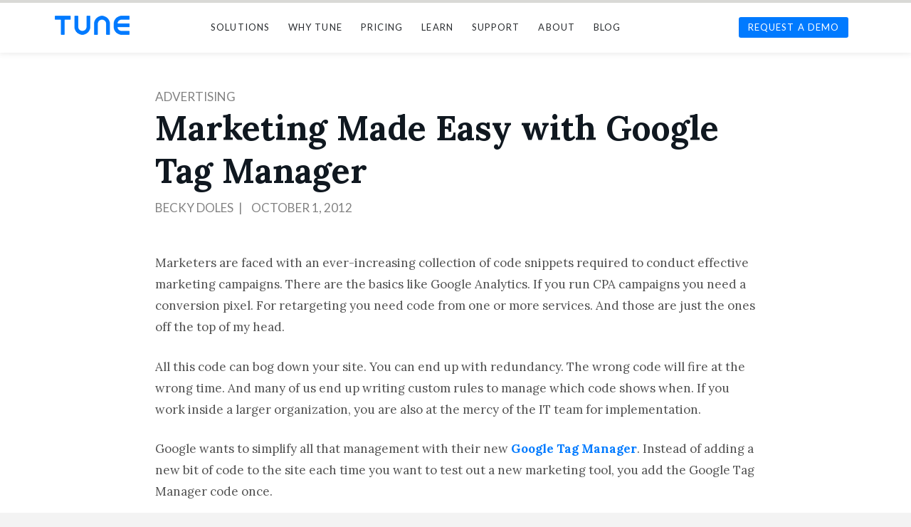

--- FILE ---
content_type: text/html; charset=UTF-8
request_url: https://www.tune.com/blog/marketing-easy-google-tag-manager/
body_size: 25172
content:



<!DOCTYPE html>

<html class="no-js" lang="en-US">

<head><meta charset="UTF-8"><script type="96403df824ea15aa0debccb3-text/javascript">if(navigator.userAgent.match(/MSIE|Internet Explorer/i)||navigator.userAgent.match(/Trident\/7\..*?rv:11/i)){var href=document.location.href;if(!href.match(/[?&]nowprocket/)){if(href.indexOf("?")==-1){if(href.indexOf("#")==-1){document.location.href=href+"?nowprocket=1"}else{document.location.href=href.replace("#","?nowprocket=1#")}}else{if(href.indexOf("#")==-1){document.location.href=href+"&nowprocket=1"}else{document.location.href=href.replace("#","&nowprocket=1#")}}}}</script><script type="96403df824ea15aa0debccb3-text/javascript">(()=>{class RocketLazyLoadScripts{constructor(){this.v="1.2.5.1",this.triggerEvents=["keydown","mousedown","mousemove","touchmove","touchstart","touchend","wheel"],this.userEventHandler=this.t.bind(this),this.touchStartHandler=this.i.bind(this),this.touchMoveHandler=this.o.bind(this),this.touchEndHandler=this.h.bind(this),this.clickHandler=this.u.bind(this),this.interceptedClicks=[],this.interceptedClickListeners=[],this.l(this),window.addEventListener("pageshow",(t=>{this.persisted=t.persisted,this.everythingLoaded&&this.m()})),document.addEventListener("DOMContentLoaded",(()=>{this.p()})),this.delayedScripts={normal:[],async:[],defer:[]},this.trash=[],this.allJQueries=[]}k(t){document.hidden?t.t():(this.triggerEvents.forEach((e=>window.addEventListener(e,t.userEventHandler,{passive:!0}))),window.addEventListener("touchstart",t.touchStartHandler,{passive:!0}),window.addEventListener("mousedown",t.touchStartHandler),document.addEventListener("visibilitychange",t.userEventHandler))}_(){this.triggerEvents.forEach((t=>window.removeEventListener(t,this.userEventHandler,{passive:!0}))),document.removeEventListener("visibilitychange",this.userEventHandler)}i(t){"HTML"!==t.target.tagName&&(window.addEventListener("touchend",this.touchEndHandler),window.addEventListener("mouseup",this.touchEndHandler),window.addEventListener("touchmove",this.touchMoveHandler,{passive:!0}),window.addEventListener("mousemove",this.touchMoveHandler),t.target.addEventListener("click",this.clickHandler),this.L(t.target,!0),this.M(t.target,"onclick","rocket-onclick"),this.C())}o(t){window.removeEventListener("touchend",this.touchEndHandler),window.removeEventListener("mouseup",this.touchEndHandler),window.removeEventListener("touchmove",this.touchMoveHandler,{passive:!0}),window.removeEventListener("mousemove",this.touchMoveHandler),t.target.removeEventListener("click",this.clickHandler),this.L(t.target,!1),this.M(t.target,"rocket-onclick","onclick"),this.O()}h(){window.removeEventListener("touchend",this.touchEndHandler),window.removeEventListener("mouseup",this.touchEndHandler),window.removeEventListener("touchmove",this.touchMoveHandler,{passive:!0}),window.removeEventListener("mousemove",this.touchMoveHandler)}u(t){t.target.removeEventListener("click",this.clickHandler),this.L(t.target,!1),this.M(t.target,"rocket-onclick","onclick"),this.interceptedClicks.push(t),t.preventDefault(),t.stopPropagation(),t.stopImmediatePropagation(),this.O()}D(){window.removeEventListener("touchstart",this.touchStartHandler,{passive:!0}),window.removeEventListener("mousedown",this.touchStartHandler),this.interceptedClicks.forEach((t=>{t.target.dispatchEvent(new MouseEvent("click",{view:t.view,bubbles:!0,cancelable:!0}))}))}l(t){EventTarget.prototype.addEventListenerBase=EventTarget.prototype.addEventListener,EventTarget.prototype.addEventListener=function(e,i,o){"click"!==e||t.windowLoaded||i===t.clickHandler||t.interceptedClickListeners.push({target:this,func:i,options:o}),(this||window).addEventListenerBase(e,i,o)}}L(t,e){this.interceptedClickListeners.forEach((i=>{i.target===t&&(e?t.removeEventListener("click",i.func,i.options):t.addEventListener("click",i.func,i.options))})),t.parentNode!==document.documentElement&&this.L(t.parentNode,e)}S(){return new Promise((t=>{this.T?this.O=t:t()}))}C(){this.T=!0}O(){this.T=!1}M(t,e,i){t.hasAttribute&&t.hasAttribute(e)&&(event.target.setAttribute(i,event.target.getAttribute(e)),event.target.removeAttribute(e))}t(){this._(this),"loading"===document.readyState?document.addEventListener("DOMContentLoaded",this.R.bind(this)):this.R()}p(){let t=[];document.querySelectorAll("script[type=rocketlazyloadscript][data-rocket-src]").forEach((e=>{let i=e.getAttribute("data-rocket-src");if(i&&0!==i.indexOf("data:")){0===i.indexOf("//")&&(i=location.protocol+i);try{const o=new URL(i).origin;o!==location.origin&&t.push({src:o,crossOrigin:e.crossOrigin||"module"===e.getAttribute("data-rocket-type")})}catch(t){}}})),t=[...new Map(t.map((t=>[JSON.stringify(t),t]))).values()],this.j(t,"preconnect")}async R(){this.lastBreath=Date.now(),this.P(this),this.F(this),this.q(),this.A(),this.I(),await this.U(this.delayedScripts.normal),await this.U(this.delayedScripts.defer),await this.U(this.delayedScripts.async);try{await this.W(),await this.H(this),await this.J()}catch(t){console.error(t)}window.dispatchEvent(new Event("rocket-allScriptsLoaded")),this.everythingLoaded=!0,this.S().then((()=>{this.D()})),this.N()}A(){document.querySelectorAll("script[type=rocketlazyloadscript]").forEach((t=>{t.hasAttribute("data-rocket-src")?t.hasAttribute("async")&&!1!==t.async?this.delayedScripts.async.push(t):t.hasAttribute("defer")&&!1!==t.defer||"module"===t.getAttribute("data-rocket-type")?this.delayedScripts.defer.push(t):this.delayedScripts.normal.push(t):this.delayedScripts.normal.push(t)}))}async B(t){if(await this.G(),!0!==t.noModule||!("noModule"in HTMLScriptElement.prototype))return new Promise((e=>{let i;function o(){(i||t).setAttribute("data-rocket-status","executed"),e()}try{if(navigator.userAgent.indexOf("Firefox/")>0||""===navigator.vendor)i=document.createElement("script"),[...t.attributes].forEach((t=>{let e=t.nodeName;"type"!==e&&("data-rocket-type"===e&&(e="type"),"data-rocket-src"===e&&(e="src"),i.setAttribute(e,t.nodeValue))})),t.text&&(i.text=t.text),i.hasAttribute("src")?(i.addEventListener("load",o),i.addEventListener("error",(function(){i.setAttribute("data-rocket-status","failed"),e()})),setTimeout((()=>{i.isConnected||e()}),1)):(i.text=t.text,o()),t.parentNode.replaceChild(i,t);else{const i=t.getAttribute("data-rocket-type"),n=t.getAttribute("data-rocket-src");i?(t.type=i,t.removeAttribute("data-rocket-type")):t.removeAttribute("type"),t.addEventListener("load",o),t.addEventListener("error",(function(){t.setAttribute("data-rocket-status","failed"),e()})),n?(t.removeAttribute("data-rocket-src"),t.src=n):t.src="data:text/javascript;base64,"+window.btoa(unescape(encodeURIComponent(t.text)))}}catch(i){t.setAttribute("data-rocket-status","failed"),e()}}));t.setAttribute("data-rocket-status","skipped")}async U(t){const e=t.shift();return e&&e.isConnected?(await this.B(e),this.U(t)):Promise.resolve()}I(){this.j([...this.delayedScripts.normal,...this.delayedScripts.defer,...this.delayedScripts.async],"preload")}j(t,e){var i=document.createDocumentFragment();t.forEach((t=>{const o=t.getAttribute&&t.getAttribute("data-rocket-src")||t.src;if(o){const n=document.createElement("link");n.href=o,n.rel=e,"preconnect"!==e&&(n.as="script"),t.getAttribute&&"module"===t.getAttribute("data-rocket-type")&&(n.crossOrigin=!0),t.crossOrigin&&(n.crossOrigin=t.crossOrigin),t.integrity&&(n.integrity=t.integrity),i.appendChild(n),this.trash.push(n)}})),document.head.appendChild(i)}P(t){let e={};function i(i,o){return e[o].eventsToRewrite.indexOf(i)>=0&&!t.everythingLoaded?"rocket-"+i:i}function o(t,o){!function(t){e[t]||(e[t]={originalFunctions:{add:t.addEventListener,remove:t.removeEventListener},eventsToRewrite:[]},t.addEventListener=function(){arguments[0]=i(arguments[0],t),e[t].originalFunctions.add.apply(t,arguments)},t.removeEventListener=function(){arguments[0]=i(arguments[0],t),e[t].originalFunctions.remove.apply(t,arguments)})}(t),e[t].eventsToRewrite.push(o)}function n(e,i){let o=e[i];e[i]=null,Object.defineProperty(e,i,{get:()=>o||function(){},set(n){t.everythingLoaded?o=n:e["rocket"+i]=o=n}})}o(document,"DOMContentLoaded"),o(window,"DOMContentLoaded"),o(window,"load"),o(window,"pageshow"),o(document,"readystatechange"),n(document,"onreadystatechange"),n(window,"onload"),n(window,"onpageshow")}F(t){let e;function i(e){return t.everythingLoaded?e:e.split(" ").map((t=>"load"===t||0===t.indexOf("load.")?"rocket-jquery-load":t)).join(" ")}function o(o){if(o&&o.fn&&!t.allJQueries.includes(o)){o.fn.ready=o.fn.init.prototype.ready=function(e){return t.domReadyFired?e.bind(document)(o):document.addEventListener("rocket-DOMContentLoaded",(()=>e.bind(document)(o))),o([])};const e=o.fn.on;o.fn.on=o.fn.init.prototype.on=function(){return this[0]===window&&("string"==typeof arguments[0]||arguments[0]instanceof String?arguments[0]=i(arguments[0]):"object"==typeof arguments[0]&&Object.keys(arguments[0]).forEach((t=>{const e=arguments[0][t];delete arguments[0][t],arguments[0][i(t)]=e}))),e.apply(this,arguments),this},t.allJQueries.push(o)}e=o}o(window.jQuery),Object.defineProperty(window,"jQuery",{get:()=>e,set(t){o(t)}})}async H(t){const e=document.querySelector("script[data-webpack]");e&&(await async function(){return new Promise((t=>{e.addEventListener("load",t),e.addEventListener("error",t)}))}(),await t.K(),await t.H(t))}async W(){this.domReadyFired=!0,await this.G(),document.dispatchEvent(new Event("rocket-readystatechange")),await this.G(),document.rocketonreadystatechange&&document.rocketonreadystatechange(),await this.G(),document.dispatchEvent(new Event("rocket-DOMContentLoaded")),await this.G(),window.dispatchEvent(new Event("rocket-DOMContentLoaded"))}async J(){await this.G(),document.dispatchEvent(new Event("rocket-readystatechange")),await this.G(),document.rocketonreadystatechange&&document.rocketonreadystatechange(),await this.G(),window.dispatchEvent(new Event("rocket-load")),await this.G(),window.rocketonload&&window.rocketonload(),await this.G(),this.allJQueries.forEach((t=>t(window).trigger("rocket-jquery-load"))),await this.G();const t=new Event("rocket-pageshow");t.persisted=this.persisted,window.dispatchEvent(t),await this.G(),window.rocketonpageshow&&window.rocketonpageshow({persisted:this.persisted}),this.windowLoaded=!0}m(){document.onreadystatechange&&document.onreadystatechange(),window.onload&&window.onload(),window.onpageshow&&window.onpageshow({persisted:this.persisted})}q(){const t=new Map;document.write=document.writeln=function(e){const i=document.currentScript;i||console.error("WPRocket unable to document.write this: "+e);const o=document.createRange(),n=i.parentElement;let s=t.get(i);void 0===s&&(s=i.nextSibling,t.set(i,s));const c=document.createDocumentFragment();o.setStart(c,0),c.appendChild(o.createContextualFragment(e)),n.insertBefore(c,s)}}async G(){Date.now()-this.lastBreath>45&&(await this.K(),this.lastBreath=Date.now())}async K(){return document.hidden?new Promise((t=>setTimeout(t))):new Promise((t=>requestAnimationFrame(t)))}N(){this.trash.forEach((t=>t.remove()))}static run(){const t=new RocketLazyLoadScripts;t.k(t)}}RocketLazyLoadScripts.run()})();</script>
  

<meta name="viewport" content="width=device-width, initial-scale=1.0">
<link rel="pingback" href="https://www.tune.com/xmlrpc.php">
<meta name='robots' content='index, follow, max-image-preview:large, max-snippet:-1, max-video-preview:-1' />
	<style>img:is([sizes="auto" i], [sizes^="auto," i]) { contain-intrinsic-size: 3000px 1500px }</style>
	
	<!-- This site is optimized with the Yoast SEO Premium plugin v26.0 (Yoast SEO v26.0) - https://yoast.com/wordpress/plugins/seo/ -->
	<title>Marketing Made Easy with Google Tag Manager | TUNE</title><link rel="preload" as="style" href="https://fonts.googleapis.com/css?family=Lato%3A300%2C400%2C700%2C900%2C100italic%2C300italic%7CLora%3A300%2C400%2C700%2C900%7CLato%3A400%2C400i%2C700%2C700i&#038;subset=latin%2Clatin-ext&#038;display=swap" /><script src="/cdn-cgi/scripts/7d0fa10a/cloudflare-static/rocket-loader.min.js" data-cf-settings="96403df824ea15aa0debccb3-|49"></script><link rel="stylesheet" href="https://fonts.googleapis.com/css?family=Lato%3A300%2C400%2C700%2C900%2C100italic%2C300italic%7CLora%3A300%2C400%2C700%2C900%7CLato%3A400%2C400i%2C700%2C700i&#038;subset=latin%2Clatin-ext&#038;display=swap" media="print" onload="this.media='all'" /><noscript><link rel="stylesheet" href="https://fonts.googleapis.com/css?family=Lato%3A300%2C400%2C700%2C900%2C100italic%2C300italic%7CLora%3A300%2C400%2C700%2C900%7CLato%3A400%2C400i%2C700%2C700i&#038;subset=latin%2Clatin-ext&#038;display=swap" /></noscript>
	<link rel="canonical" href="https://www.tune.com/blog/marketing-easy-google-tag-manager/" />
	<meta property="og:locale" content="en_US" />
	<meta property="og:type" content="article" />
	<meta property="og:title" content="Marketing Made Easy with Google Tag Manager" />
	<meta property="og:description" content="Marketers are faced with an ever-increasing collection of code snippets required to conduct effective marketing campaigns. There are the basics like Google Analytics. If you run CPA campaigns you need a conversion pixel. For retargeting you need code from one ... Read More" />
	<meta property="og:url" content="https://www.tune.com/blog/marketing-easy-google-tag-manager/" />
	<meta property="og:site_name" content="TUNE" />
	<meta property="article:publisher" content="https://www.facebook.com/tune" />
	<meta property="article:published_time" content="2012-10-02T06:34:52+00:00" />
	<meta property="og:image" content="https://www.tune.com/wp-content/uploads/2012/10/google-tag.png" />
	<meta property="og:image:width" content="400" />
	<meta property="og:image:height" content="272" />
	<meta property="og:image:type" content="image/png" />
	<meta name="author" content="Becky Doles" />
	<meta name="twitter:card" content="summary_large_image" />
	<meta name="twitter:creator" content="@tune" />
	<meta name="twitter:site" content="@tune" />
	<meta name="twitter:label1" content="Written by" />
	<meta name="twitter:data1" content="Becky Doles" />
	<meta name="twitter:label2" content="Est. reading time" />
	<meta name="twitter:data2" content="3 minutes" />
	<script type="application/ld+json" class="yoast-schema-graph">{"@context":"https://schema.org","@graph":[{"@type":"WebPage","@id":"https://www.tune.com/blog/marketing-easy-google-tag-manager/","url":"https://www.tune.com/blog/marketing-easy-google-tag-manager/","name":"Marketing Made Easy with Google Tag Manager | TUNE","isPartOf":{"@id":"https://www.tune.com/#website"},"primaryImageOfPage":{"@id":"https://www.tune.com/blog/marketing-easy-google-tag-manager/#primaryimage"},"image":{"@id":"https://www.tune.com/blog/marketing-easy-google-tag-manager/#primaryimage"},"thumbnailUrl":"https://www.tune.com/wp-content/uploads/2012/10/google-tag.png","datePublished":"2012-10-02T06:34:52+00:00","author":{"@id":"https://www.tune.com/#/schema/person/13a3731ed866e9d678013bcbd700b7bf"},"breadcrumb":{"@id":"https://www.tune.com/blog/marketing-easy-google-tag-manager/#breadcrumb"},"inLanguage":"en-US","potentialAction":[{"@type":"ReadAction","target":["https://www.tune.com/blog/marketing-easy-google-tag-manager/"]}]},{"@type":"ImageObject","inLanguage":"en-US","@id":"https://www.tune.com/blog/marketing-easy-google-tag-manager/#primaryimage","url":"https://www.tune.com/wp-content/uploads/2012/10/google-tag.png","contentUrl":"https://www.tune.com/wp-content/uploads/2012/10/google-tag.png","width":400,"height":272,"caption":"Google Tag Manager"},{"@type":"BreadcrumbList","@id":"https://www.tune.com/blog/marketing-easy-google-tag-manager/#breadcrumb","itemListElement":[{"@type":"ListItem","position":1,"name":"Home","item":"https://www.tune.com/"},{"@type":"ListItem","position":2,"name":"Blog","item":"https://www.tune.com/blog/"},{"@type":"ListItem","position":3,"name":"Marketing Made Easy with Google Tag Manager"}]},{"@type":"WebSite","@id":"https://www.tune.com/#website","url":"https://www.tune.com/","name":"TUNE","description":"Performance Marketing Platform","potentialAction":[{"@type":"SearchAction","target":{"@type":"EntryPoint","urlTemplate":"https://www.tune.com/?s={search_term_string}"},"query-input":{"@type":"PropertyValueSpecification","valueRequired":true,"valueName":"search_term_string"}}],"inLanguage":"en-US"},{"@type":"Person","@id":"https://www.tune.com/#/schema/person/13a3731ed866e9d678013bcbd700b7bf","name":"Becky Doles","image":{"@type":"ImageObject","inLanguage":"en-US","@id":"https://www.tune.com/#/schema/person/image/","url":"https://secure.gravatar.com/avatar/73fcfef3c5d17b35d4297955392fabd17c298b0fd22de1b10c0c22b7c77b80a1?s=96&d=mm&r=g","contentUrl":"https://secure.gravatar.com/avatar/73fcfef3c5d17b35d4297955392fabd17c298b0fd22de1b10c0c22b7c77b80a1?s=96&d=mm&r=g","caption":"Becky Doles"},"description":"Becky is the Senior Content Marketing Manager at TUNE. Before TUNE, she handled content strategy and marketing communications at several tech startups in the Bay Area. Becky received her bachelor's degree in English from Wake Forest University. After a decade in San Francisco and Seattle, she has returned home to Charleston, SC, where you can find her strolling through Hampton Park with her pup and enjoying the simple things in life.","sameAs":["https://www.linkedin.com/in/beckydoles"],"url":"https://www.tune.com/blog/author/becky/"}]}</script>
	<!-- / Yoast SEO Premium plugin. -->


<link rel='dns-prefetch' href='//app.enzuzo.com' />
<link rel='dns-prefetch' href='//fonts.googleapis.com' />
<link href='https://fonts.gstatic.com' crossorigin rel='preconnect' />
<link rel="alternate" type="application/rss+xml" title="TUNE &raquo; Feed" href="https://www.tune.com/feed/" />
<link rel="alternate" type="application/rss+xml" title="TUNE &raquo; Comments Feed" href="https://www.tune.com/comments/feed/" />
<link rel="alternate" type="application/rss+xml" title="TUNE &raquo; Marketing Made Easy with Google Tag Manager Comments Feed" href="https://www.tune.com/blog/marketing-easy-google-tag-manager/feed/" />
<style id='wp-emoji-styles-inline-css' type='text/css'>

	img.wp-smiley, img.emoji {
		display: inline !important;
		border: none !important;
		box-shadow: none !important;
		height: 1em !important;
		width: 1em !important;
		margin: 0 0.07em !important;
		vertical-align: -0.1em !important;
		background: none !important;
		padding: 0 !important;
	}
</style>
<link rel='stylesheet' id='wp-block-library-css' href='https://www.tune.com/wp-includes/css/dist/block-library/style.min.css?ver=6.8.3' type='text/css' media='all' />
<style id='wp-block-library-theme-inline-css' type='text/css'>
.wp-block-audio :where(figcaption){color:#555;font-size:13px;text-align:center}.is-dark-theme .wp-block-audio :where(figcaption){color:#ffffffa6}.wp-block-audio{margin:0 0 1em}.wp-block-code{border:1px solid #ccc;border-radius:4px;font-family:Menlo,Consolas,monaco,monospace;padding:.8em 1em}.wp-block-embed :where(figcaption){color:#555;font-size:13px;text-align:center}.is-dark-theme .wp-block-embed :where(figcaption){color:#ffffffa6}.wp-block-embed{margin:0 0 1em}.blocks-gallery-caption{color:#555;font-size:13px;text-align:center}.is-dark-theme .blocks-gallery-caption{color:#ffffffa6}:root :where(.wp-block-image figcaption){color:#555;font-size:13px;text-align:center}.is-dark-theme :root :where(.wp-block-image figcaption){color:#ffffffa6}.wp-block-image{margin:0 0 1em}.wp-block-pullquote{border-bottom:4px solid;border-top:4px solid;color:currentColor;margin-bottom:1.75em}.wp-block-pullquote cite,.wp-block-pullquote footer,.wp-block-pullquote__citation{color:currentColor;font-size:.8125em;font-style:normal;text-transform:uppercase}.wp-block-quote{border-left:.25em solid;margin:0 0 1.75em;padding-left:1em}.wp-block-quote cite,.wp-block-quote footer{color:currentColor;font-size:.8125em;font-style:normal;position:relative}.wp-block-quote:where(.has-text-align-right){border-left:none;border-right:.25em solid;padding-left:0;padding-right:1em}.wp-block-quote:where(.has-text-align-center){border:none;padding-left:0}.wp-block-quote.is-large,.wp-block-quote.is-style-large,.wp-block-quote:where(.is-style-plain){border:none}.wp-block-search .wp-block-search__label{font-weight:700}.wp-block-search__button{border:1px solid #ccc;padding:.375em .625em}:where(.wp-block-group.has-background){padding:1.25em 2.375em}.wp-block-separator.has-css-opacity{opacity:.4}.wp-block-separator{border:none;border-bottom:2px solid;margin-left:auto;margin-right:auto}.wp-block-separator.has-alpha-channel-opacity{opacity:1}.wp-block-separator:not(.is-style-wide):not(.is-style-dots){width:100px}.wp-block-separator.has-background:not(.is-style-dots){border-bottom:none;height:1px}.wp-block-separator.has-background:not(.is-style-wide):not(.is-style-dots){height:2px}.wp-block-table{margin:0 0 1em}.wp-block-table td,.wp-block-table th{word-break:normal}.wp-block-table :where(figcaption){color:#555;font-size:13px;text-align:center}.is-dark-theme .wp-block-table :where(figcaption){color:#ffffffa6}.wp-block-video :where(figcaption){color:#555;font-size:13px;text-align:center}.is-dark-theme .wp-block-video :where(figcaption){color:#ffffffa6}.wp-block-video{margin:0 0 1em}:root :where(.wp-block-template-part.has-background){margin-bottom:0;margin-top:0;padding:1.25em 2.375em}
</style>
<style id='classic-theme-styles-inline-css' type='text/css'>
/*! This file is auto-generated */
.wp-block-button__link{color:#fff;background-color:#32373c;border-radius:9999px;box-shadow:none;text-decoration:none;padding:calc(.667em + 2px) calc(1.333em + 2px);font-size:1.125em}.wp-block-file__button{background:#32373c;color:#fff;text-decoration:none}
</style>
<style id='global-styles-inline-css' type='text/css'>
:root{--wp--preset--aspect-ratio--square: 1;--wp--preset--aspect-ratio--4-3: 4/3;--wp--preset--aspect-ratio--3-4: 3/4;--wp--preset--aspect-ratio--3-2: 3/2;--wp--preset--aspect-ratio--2-3: 2/3;--wp--preset--aspect-ratio--16-9: 16/9;--wp--preset--aspect-ratio--9-16: 9/16;--wp--preset--color--black: #000000;--wp--preset--color--cyan-bluish-gray: #abb8c3;--wp--preset--color--white: #ffffff;--wp--preset--color--pale-pink: #f78da7;--wp--preset--color--vivid-red: #cf2e2e;--wp--preset--color--luminous-vivid-orange: #ff6900;--wp--preset--color--luminous-vivid-amber: #fcb900;--wp--preset--color--light-green-cyan: #7bdcb5;--wp--preset--color--vivid-green-cyan: #00d084;--wp--preset--color--pale-cyan-blue: #8ed1fc;--wp--preset--color--vivid-cyan-blue: #0693e3;--wp--preset--color--vivid-purple: #9b51e0;--wp--preset--gradient--vivid-cyan-blue-to-vivid-purple: linear-gradient(135deg,rgba(6,147,227,1) 0%,rgb(155,81,224) 100%);--wp--preset--gradient--light-green-cyan-to-vivid-green-cyan: linear-gradient(135deg,rgb(122,220,180) 0%,rgb(0,208,130) 100%);--wp--preset--gradient--luminous-vivid-amber-to-luminous-vivid-orange: linear-gradient(135deg,rgba(252,185,0,1) 0%,rgba(255,105,0,1) 100%);--wp--preset--gradient--luminous-vivid-orange-to-vivid-red: linear-gradient(135deg,rgba(255,105,0,1) 0%,rgb(207,46,46) 100%);--wp--preset--gradient--very-light-gray-to-cyan-bluish-gray: linear-gradient(135deg,rgb(238,238,238) 0%,rgb(169,184,195) 100%);--wp--preset--gradient--cool-to-warm-spectrum: linear-gradient(135deg,rgb(74,234,220) 0%,rgb(151,120,209) 20%,rgb(207,42,186) 40%,rgb(238,44,130) 60%,rgb(251,105,98) 80%,rgb(254,248,76) 100%);--wp--preset--gradient--blush-light-purple: linear-gradient(135deg,rgb(255,206,236) 0%,rgb(152,150,240) 100%);--wp--preset--gradient--blush-bordeaux: linear-gradient(135deg,rgb(254,205,165) 0%,rgb(254,45,45) 50%,rgb(107,0,62) 100%);--wp--preset--gradient--luminous-dusk: linear-gradient(135deg,rgb(255,203,112) 0%,rgb(199,81,192) 50%,rgb(65,88,208) 100%);--wp--preset--gradient--pale-ocean: linear-gradient(135deg,rgb(255,245,203) 0%,rgb(182,227,212) 50%,rgb(51,167,181) 100%);--wp--preset--gradient--electric-grass: linear-gradient(135deg,rgb(202,248,128) 0%,rgb(113,206,126) 100%);--wp--preset--gradient--midnight: linear-gradient(135deg,rgb(2,3,129) 0%,rgb(40,116,252) 100%);--wp--preset--font-size--small: 13px;--wp--preset--font-size--medium: 20px;--wp--preset--font-size--large: 36px;--wp--preset--font-size--x-large: 42px;--wp--preset--spacing--20: 0.44rem;--wp--preset--spacing--30: 0.67rem;--wp--preset--spacing--40: 1rem;--wp--preset--spacing--50: 1.5rem;--wp--preset--spacing--60: 2.25rem;--wp--preset--spacing--70: 3.38rem;--wp--preset--spacing--80: 5.06rem;--wp--preset--shadow--natural: 6px 6px 9px rgba(0, 0, 0, 0.2);--wp--preset--shadow--deep: 12px 12px 50px rgba(0, 0, 0, 0.4);--wp--preset--shadow--sharp: 6px 6px 0px rgba(0, 0, 0, 0.2);--wp--preset--shadow--outlined: 6px 6px 0px -3px rgba(255, 255, 255, 1), 6px 6px rgba(0, 0, 0, 1);--wp--preset--shadow--crisp: 6px 6px 0px rgba(0, 0, 0, 1);}:where(.is-layout-flex){gap: 0.5em;}:where(.is-layout-grid){gap: 0.5em;}body .is-layout-flex{display: flex;}.is-layout-flex{flex-wrap: wrap;align-items: center;}.is-layout-flex > :is(*, div){margin: 0;}body .is-layout-grid{display: grid;}.is-layout-grid > :is(*, div){margin: 0;}:where(.wp-block-columns.is-layout-flex){gap: 2em;}:where(.wp-block-columns.is-layout-grid){gap: 2em;}:where(.wp-block-post-template.is-layout-flex){gap: 1.25em;}:where(.wp-block-post-template.is-layout-grid){gap: 1.25em;}.has-black-color{color: var(--wp--preset--color--black) !important;}.has-cyan-bluish-gray-color{color: var(--wp--preset--color--cyan-bluish-gray) !important;}.has-white-color{color: var(--wp--preset--color--white) !important;}.has-pale-pink-color{color: var(--wp--preset--color--pale-pink) !important;}.has-vivid-red-color{color: var(--wp--preset--color--vivid-red) !important;}.has-luminous-vivid-orange-color{color: var(--wp--preset--color--luminous-vivid-orange) !important;}.has-luminous-vivid-amber-color{color: var(--wp--preset--color--luminous-vivid-amber) !important;}.has-light-green-cyan-color{color: var(--wp--preset--color--light-green-cyan) !important;}.has-vivid-green-cyan-color{color: var(--wp--preset--color--vivid-green-cyan) !important;}.has-pale-cyan-blue-color{color: var(--wp--preset--color--pale-cyan-blue) !important;}.has-vivid-cyan-blue-color{color: var(--wp--preset--color--vivid-cyan-blue) !important;}.has-vivid-purple-color{color: var(--wp--preset--color--vivid-purple) !important;}.has-black-background-color{background-color: var(--wp--preset--color--black) !important;}.has-cyan-bluish-gray-background-color{background-color: var(--wp--preset--color--cyan-bluish-gray) !important;}.has-white-background-color{background-color: var(--wp--preset--color--white) !important;}.has-pale-pink-background-color{background-color: var(--wp--preset--color--pale-pink) !important;}.has-vivid-red-background-color{background-color: var(--wp--preset--color--vivid-red) !important;}.has-luminous-vivid-orange-background-color{background-color: var(--wp--preset--color--luminous-vivid-orange) !important;}.has-luminous-vivid-amber-background-color{background-color: var(--wp--preset--color--luminous-vivid-amber) !important;}.has-light-green-cyan-background-color{background-color: var(--wp--preset--color--light-green-cyan) !important;}.has-vivid-green-cyan-background-color{background-color: var(--wp--preset--color--vivid-green-cyan) !important;}.has-pale-cyan-blue-background-color{background-color: var(--wp--preset--color--pale-cyan-blue) !important;}.has-vivid-cyan-blue-background-color{background-color: var(--wp--preset--color--vivid-cyan-blue) !important;}.has-vivid-purple-background-color{background-color: var(--wp--preset--color--vivid-purple) !important;}.has-black-border-color{border-color: var(--wp--preset--color--black) !important;}.has-cyan-bluish-gray-border-color{border-color: var(--wp--preset--color--cyan-bluish-gray) !important;}.has-white-border-color{border-color: var(--wp--preset--color--white) !important;}.has-pale-pink-border-color{border-color: var(--wp--preset--color--pale-pink) !important;}.has-vivid-red-border-color{border-color: var(--wp--preset--color--vivid-red) !important;}.has-luminous-vivid-orange-border-color{border-color: var(--wp--preset--color--luminous-vivid-orange) !important;}.has-luminous-vivid-amber-border-color{border-color: var(--wp--preset--color--luminous-vivid-amber) !important;}.has-light-green-cyan-border-color{border-color: var(--wp--preset--color--light-green-cyan) !important;}.has-vivid-green-cyan-border-color{border-color: var(--wp--preset--color--vivid-green-cyan) !important;}.has-pale-cyan-blue-border-color{border-color: var(--wp--preset--color--pale-cyan-blue) !important;}.has-vivid-cyan-blue-border-color{border-color: var(--wp--preset--color--vivid-cyan-blue) !important;}.has-vivid-purple-border-color{border-color: var(--wp--preset--color--vivid-purple) !important;}.has-vivid-cyan-blue-to-vivid-purple-gradient-background{background: var(--wp--preset--gradient--vivid-cyan-blue-to-vivid-purple) !important;}.has-light-green-cyan-to-vivid-green-cyan-gradient-background{background: var(--wp--preset--gradient--light-green-cyan-to-vivid-green-cyan) !important;}.has-luminous-vivid-amber-to-luminous-vivid-orange-gradient-background{background: var(--wp--preset--gradient--luminous-vivid-amber-to-luminous-vivid-orange) !important;}.has-luminous-vivid-orange-to-vivid-red-gradient-background{background: var(--wp--preset--gradient--luminous-vivid-orange-to-vivid-red) !important;}.has-very-light-gray-to-cyan-bluish-gray-gradient-background{background: var(--wp--preset--gradient--very-light-gray-to-cyan-bluish-gray) !important;}.has-cool-to-warm-spectrum-gradient-background{background: var(--wp--preset--gradient--cool-to-warm-spectrum) !important;}.has-blush-light-purple-gradient-background{background: var(--wp--preset--gradient--blush-light-purple) !important;}.has-blush-bordeaux-gradient-background{background: var(--wp--preset--gradient--blush-bordeaux) !important;}.has-luminous-dusk-gradient-background{background: var(--wp--preset--gradient--luminous-dusk) !important;}.has-pale-ocean-gradient-background{background: var(--wp--preset--gradient--pale-ocean) !important;}.has-electric-grass-gradient-background{background: var(--wp--preset--gradient--electric-grass) !important;}.has-midnight-gradient-background{background: var(--wp--preset--gradient--midnight) !important;}.has-small-font-size{font-size: var(--wp--preset--font-size--small) !important;}.has-medium-font-size{font-size: var(--wp--preset--font-size--medium) !important;}.has-large-font-size{font-size: var(--wp--preset--font-size--large) !important;}.has-x-large-font-size{font-size: var(--wp--preset--font-size--x-large) !important;}
:where(.wp-block-post-template.is-layout-flex){gap: 1.25em;}:where(.wp-block-post-template.is-layout-grid){gap: 1.25em;}
:where(.wp-block-columns.is-layout-flex){gap: 2em;}:where(.wp-block-columns.is-layout-grid){gap: 2em;}
:root :where(.wp-block-pullquote){font-size: 1.5em;line-height: 1.6;}
</style>
<link rel='stylesheet' id='quoty-css' href='https://www.tune.com/wp-content/plugins/quoty/public/css/quoty-public.min.css?ver=1.0.0' type='text/css' media='all' />
<link data-minify="1" rel='stylesheet' id='rpt_front_style-css' href='https://www.tune.com/wp-content/cache/min/1/wp-content/plugins/related-posts-thumbnails/assets/css/front.css?ver=1762375079' type='text/css' media='all' />
<link data-minify="1" rel='stylesheet' id='us-plugin-styles-css' href='https://www.tune.com/wp-content/cache/min/1/wp-content/plugins/ultimate-social-deux/public/assets/css/style.css?ver=1762375079' type='text/css' media='all' />
<link data-minify="1" rel='stylesheet' id='x-theme-css' href='https://www.tune.com/wp-content/cache/min/1/wp-content/themes/x/framework/dist/theme.8543f24.css?ver=1762375079' type='text/css' media='all' />
<link data-minify="1" rel='stylesheet' id='x-child-theme-css' href='https://www.tune.com/wp-content/cache/min/1/wp-content/themes/tune.com/style.css?ver=1762375079' type='text/css' media='all' />
<link data-minify="1" rel='stylesheet' id='x-stack-css' href='https://www.tune.com/wp-content/cache/min/1/wp-content/themes/x/framework/dist/css/site/stacks/renew.css?ver=1762375079' type='text/css' media='all' />
<link data-minify="1" rel='stylesheet' id='x-cranium-migration-css' href='https://www.tune.com/wp-content/cache/min/1/wp-content/themes/x/framework/legacy/cranium/dist/css/site/renew.css?ver=1762375079' type='text/css' media='all' />
<link data-minify="1" rel='stylesheet' id='x-child-css' href='https://www.tune.com/wp-content/cache/min/1/wp-content/themes/tune.com/style.css?ver=1762375079' type='text/css' media='all' />


<link data-minify="1" rel='stylesheet' id='tune-style-css' href='https://www.tune.com/wp-content/cache/min/1/wp-content/themes/tune.com/style.css?ver=1762375079' type='text/css' media='all' />
<style id='cs-inline-css' type='text/css'>
@media (min-width:767px){.x-hide-xl{display:none !important;}}@media (min-width:480px) and (max-width:766px){.x-hide-md{display:none !important;}}@media (max-width:479px){.x-hide-xs{display:none !important;}} a,h1 a:hover,h2 a:hover,h3 a:hover,h4 a:hover,h5 a:hover,h6 a:hover,.x-comment-time:hover,#reply-title small a,.comment-reply-link:hover,.x-comment-author a:hover,.x-recent-posts a:hover .h-recent-posts{color:#007aff;}a:hover,#reply-title small a:hover{color:hsl(0,2%,37%);}.entry-title:before{color:#dddddd;}a.x-img-thumbnail:hover,li.bypostauthor > article.comment{border-color:#007aff;}.flex-direction-nav a,.flex-control-nav a:hover,.flex-control-nav a.flex-active,.x-dropcap,.x-skill-bar .bar,.x-pricing-column.featured h2,.h-comments-title small,.x-pagination a:hover,.woocommerce-pagination a:hover,.x-entry-share .x-share:hover,.entry-thumb,.widget_tag_cloud .tagcloud a:hover,.widget_product_tag_cloud .tagcloud a:hover,.x-highlight,.x-recent-posts .x-recent-posts-img:after,.x-portfolio-filters{background-color:#007aff;}.x-portfolio-filters:hover{background-color:hsl(0,2%,37%);}.x-main{width:calc(72% - 3.20197%);}.x-sidebar{width:calc(100% - 3.20197% - 72%);}.h-landmark{font-weight:400;}.x-comment-author a{color:#515151;}.x-comment-author a,.comment-form-author label,.comment-form-email label,.comment-form-url label,.comment-form-rating label,.comment-form-comment label,.widget_calendar #wp-calendar caption,.widget_calendar #wp-calendar th,.x-accordion-heading .x-accordion-toggle,.x-nav-tabs > li > a:hover,.x-nav-tabs > .active > a,.x-nav-tabs > .active > a:hover{color:#272727;}.widget_calendar #wp-calendar th{border-bottom-color:#272727;}.x-pagination span.current,.woocommerce-pagination span[aria-current],.x-portfolio-filters-menu,.widget_tag_cloud .tagcloud a,.h-feature-headline span i,.widget_price_filter .ui-slider .ui-slider-handle{background-color:#272727;}@media (max-width:978.98px){}html{font-size:16px;}@media (min-width:480px){html{font-size:16px;}}@media (min-width:767px){html{font-size:16px;}}@media (min-width:979px){html{font-size:16px;}}@media (min-width:1200px){html{font-size:16px;}}body{font-style:normal;font-weight:400;color:#515151;background-color:#f3f3f3;}.w-b{font-weight:400 !important;}h1,h2,h3,h4,h5,h6,.h1,.h2,.h3,.h4,.h5,.h6{font-family:"Lato",sans-serif;font-style:normal;font-weight:400;}h1,.h1{letter-spacing:0.00em;}h2,.h2{letter-spacing:0.00em;}h3,.h3{letter-spacing:0.00em;}h4,.h4{letter-spacing:0.00em;}h5,.h5{letter-spacing:0.00em;}h6,.h6{letter-spacing:0.00em;}.w-h{font-weight:400 !important;}.x-container.width{width:88%;}.x-container.max{max-width:1200px;}.x-bar-content.x-container.width{flex-basis:88%;}.x-main.full{float:none;display:block;width:auto;}@media (max-width:978.98px){.x-main.full,.x-main.left,.x-main.right,.x-sidebar.left,.x-sidebar.right{float:none;display:block;width:auto !important;}}.entry-header,.entry-content{font-size:1rem;}body,input,button,select,textarea{font-family:"Lato",sans-serif;}h1,h2,h3,h4,h5,h6,.h1,.h2,.h3,.h4,.h5,.h6,h1 a,h2 a,h3 a,h4 a,h5 a,h6 a,.h1 a,.h2 a,.h3 a,.h4 a,.h5 a,.h6 a,blockquote{color:#272727;}.cfc-h-tx{color:#272727 !important;}.cfc-h-bd{border-color:#272727 !important;}.cfc-h-bg{background-color:#272727 !important;}.cfc-b-tx{color:#515151 !important;}.cfc-b-bd{border-color:#515151 !important;}.cfc-b-bg{background-color:#515151 !important;}.x-btn,.button,[type="submit"]{color:#ffffff;border-color:rgb(0,122,255);background-color:rgb(0,122,255);text-shadow:0 0.075em 0.075em rgba(0,0,0,0.5);border-radius:0.25em;}.x-btn:hover,.button:hover,[type="submit"]:hover{color:#ffffff;border-color:#600900;background-color:#ef2201;text-shadow:0 0.075em 0.075em rgba(0,0,0,0.5);}.x-btn.x-btn-real,.x-btn.x-btn-real:hover{margin-bottom:0.25em;text-shadow:0 0.075em 0.075em rgba(0,0,0,0.65);}.x-btn.x-btn-real{box-shadow:0 0.25em 0 0 #a71000,0 4px 9px rgba(0,0,0,0.75);}.x-btn.x-btn-real:hover{box-shadow:0 0.25em 0 0 #a71000,0 4px 9px rgba(0,0,0,0.75);}.x-btn.x-btn-flat,.x-btn.x-btn-flat:hover{margin-bottom:0;text-shadow:0 0.075em 0.075em rgba(0,0,0,0.65);box-shadow:none;}.x-btn.x-btn-transparent,.x-btn.x-btn-transparent:hover{margin-bottom:0;border-width:3px;text-shadow:none;text-transform:uppercase;background-color:transparent;box-shadow:none;}body .gform_wrapper .gfield_required{color:#007aff;}body .gform_wrapper h2.gsection_title,body .gform_wrapper h3.gform_title,body .gform_wrapper .top_label .gfield_label,body .gform_wrapper .left_label .gfield_label,body .gform_wrapper .right_label .gfield_label{font-weight:400;}body .gform_wrapper h2.gsection_title{letter-spacing:0.00em!important;}body .gform_wrapper h3.gform_title{letter-spacing:0.00em!important;}body .gform_wrapper .top_label .gfield_label,body .gform_wrapper .left_label .gfield_label,body .gform_wrapper .right_label .gfield_label{color:#272727;}body .gform_wrapper .validation_message{font-weight:400;}.bg .mejs-container,.x-video .mejs-container{position:unset !important;} @font-face{font-family:'FontAwesomePro';font-style:normal;font-weight:900;font-display:block;src:url('https://www.tune.com/wp-content/plugins/cornerstone/assets/fonts/fa-solid-900.woff2?ver=6.7.2') format('woff2'),url('https://www.tune.com/wp-content/plugins/cornerstone/assets/fonts/fa-solid-900.ttf?ver=6.7.2') format('truetype');}[data-x-fa-pro-icon]{font-family:"FontAwesomePro" !important;}[data-x-fa-pro-icon]:before{content:attr(data-x-fa-pro-icon);}[data-x-icon],[data-x-icon-o],[data-x-icon-l],[data-x-icon-s],[data-x-icon-b],[data-x-icon-sr],[data-x-icon-ss],[data-x-icon-sl],[data-x-fa-pro-icon],[class*="cs-fa-"]{display:inline-flex;font-style:normal;font-weight:400;text-decoration:inherit;text-rendering:auto;-webkit-font-smoothing:antialiased;-moz-osx-font-smoothing:grayscale;}[data-x-icon].left,[data-x-icon-o].left,[data-x-icon-l].left,[data-x-icon-s].left,[data-x-icon-b].left,[data-x-icon-sr].left,[data-x-icon-ss].left,[data-x-icon-sl].left,[data-x-fa-pro-icon].left,[class*="cs-fa-"].left{margin-right:0.5em;}[data-x-icon].right,[data-x-icon-o].right,[data-x-icon-l].right,[data-x-icon-s].right,[data-x-icon-b].right,[data-x-icon-sr].right,[data-x-icon-ss].right,[data-x-icon-sl].right,[data-x-fa-pro-icon].right,[class*="cs-fa-"].right{margin-left:0.5em;}[data-x-icon]:before,[data-x-icon-o]:before,[data-x-icon-l]:before,[data-x-icon-s]:before,[data-x-icon-b]:before,[data-x-icon-sr]:before,[data-x-icon-ss]:before,[data-x-icon-sl]:before,[data-x-fa-pro-icon]:before,[class*="cs-fa-"]:before{line-height:1;}@font-face{font-family:'FontAwesome';font-style:normal;font-weight:900;font-display:block;src:url('https://www.tune.com/wp-content/plugins/cornerstone/assets/fonts/fa-solid-900.woff2?ver=6.7.2') format('woff2'),url('https://www.tune.com/wp-content/plugins/cornerstone/assets/fonts/fa-solid-900.ttf?ver=6.7.2') format('truetype');}[data-x-icon],[data-x-icon-s],[data-x-icon][class*="cs-fa-"]{font-family:"FontAwesome" !important;font-weight:900;}[data-x-icon]:before,[data-x-icon][class*="cs-fa-"]:before{content:attr(data-x-icon);}[data-x-icon-s]:before{content:attr(data-x-icon-s);}@font-face{font-family:'FontAwesomeRegular';font-style:normal;font-weight:400;font-display:block;src:url('https://www.tune.com/wp-content/plugins/cornerstone/assets/fonts/fa-regular-400.woff2?ver=6.7.2') format('woff2'),url('https://www.tune.com/wp-content/plugins/cornerstone/assets/fonts/fa-regular-400.ttf?ver=6.7.2') format('truetype');}@font-face{font-family:'FontAwesomePro';font-style:normal;font-weight:400;font-display:block;src:url('https://www.tune.com/wp-content/plugins/cornerstone/assets/fonts/fa-regular-400.woff2?ver=6.7.2') format('woff2'),url('https://www.tune.com/wp-content/plugins/cornerstone/assets/fonts/fa-regular-400.ttf?ver=6.7.2') format('truetype');}[data-x-icon-o]{font-family:"FontAwesomeRegular" !important;}[data-x-icon-o]:before{content:attr(data-x-icon-o);}@font-face{font-family:'FontAwesomeLight';font-style:normal;font-weight:300;font-display:block;src:url('https://www.tune.com/wp-content/plugins/cornerstone/assets/fonts/fa-light-300.woff2?ver=6.7.2') format('woff2'),url('https://www.tune.com/wp-content/plugins/cornerstone/assets/fonts/fa-light-300.ttf?ver=6.7.2') format('truetype');}@font-face{font-family:'FontAwesomePro';font-style:normal;font-weight:300;font-display:block;src:url('https://www.tune.com/wp-content/plugins/cornerstone/assets/fonts/fa-light-300.woff2?ver=6.7.2') format('woff2'),url('https://www.tune.com/wp-content/plugins/cornerstone/assets/fonts/fa-light-300.ttf?ver=6.7.2') format('truetype');}[data-x-icon-l]{font-family:"FontAwesomeLight" !important;font-weight:300;}[data-x-icon-l]:before{content:attr(data-x-icon-l);}@font-face{font-family:'FontAwesomeBrands';font-style:normal;font-weight:normal;font-display:block;src:url('https://www.tune.com/wp-content/plugins/cornerstone/assets/fonts/fa-brands-400.woff2?ver=6.7.2') format('woff2'),url('https://www.tune.com/wp-content/plugins/cornerstone/assets/fonts/fa-brands-400.ttf?ver=6.7.2') format('truetype');}[data-x-icon-b]{font-family:"FontAwesomeBrands" !important;}[data-x-icon-b]:before{content:attr(data-x-icon-b);}.widget.widget_rss li .rsswidget:before{content:"\f35d";padding-right:0.4em;font-family:"FontAwesome";}.us_twitter{background-color:#000000;}.us_facebook{background-color:#000000;}.us_linkedin{background-color:#000000;}.us_wrapper.us_skin_round a:hover{color:#000!important;background-color:#ccc;}#insent-iframe{margin-bottom:41px;}
</style>
<script type="rocketlazyloadscript" data-rocket-type="text/javascript" data-rocket-src="https://www.tune.com/wp-includes/js/jquery/jquery.min.js?ver=3.7.1" id="jquery-core-js" defer></script>
<script type="rocketlazyloadscript" data-rocket-type="text/javascript" data-rocket-src="https://www.tune.com/wp-includes/js/jquery/jquery-migrate.min.js?ver=3.4.1" id="jquery-migrate-js" defer></script>
<script type="rocketlazyloadscript" data-rocket-type="text/javascript" data-rocket-src="https://app.enzuzo.com/scripts/cookiebar/6e312ff2-b731-11ef-8075-3f10bd8e4873?ver=1.0.0" id="enzuzo_cookie_consent-js" defer></script>
<script type="96403df824ea15aa0debccb3-text/javascript" id="us-script-js-extra">
/* <![CDATA[ */
var us_script = {"ajaxurl":"https:\/\/www.tune.com\/wp-admin\/admin-ajax.php","tweet_via":"tune","success":"Great work! Your message was sent.","trying":"Trying to send email...","total_shares_text":"Shares","facebook_height":"500","facebook_width":"900","twitter_height":"500","twitter_width":"900","googleplus_height":"500","googleplus_width":"900","delicious_height":"550","delicious_width":"550","stumble_height":"550","stumble_width":"550","linkedin_height":"550","linkedin_width":"550","pinterest_height":"320","pinterest_width":"720","buffer_height":"500","buffer_width":"900","reddit_height":"500","reddit_width":"900","vkontakte_height":"500","vkontakte_width":"900","printfriendly_height":"500","printfriendly_width":"1045","pocket_height":"500","pocket_width":"900","tumblr_height":"500","tumblr_width":"900","flipboard_height":"500","flipboard_width":"900","weibo_height":"500","weibo_width":"900","xing_height":"500","xing_width":"900","ok_height":"500","ok_width":"900","managewp_height":"500","managewp_width":"900","meneame_height":"500","meneame_width":"900","digg_height":"500","digg_width":"900","home_url":"https:\/\/www.tune.com","B":"B","M":"M","k":"k","nonce":"5aaf9d9274","already_loved_message":"You have already loved this item.","error_message":"Sorry, there was a problem processing your request.","logged_in":"false","bitly":"false"};
/* ]]> */
</script>
<script type="rocketlazyloadscript" data-rocket-type="text/javascript" data-rocket-src="https://www.tune.com/wp-content/plugins/ultimate-social-deux/public/assets/js/min/us.script-min.js?ver=6.0.7" id="us-script-js" defer></script>
<script type="96403df824ea15aa0debccb3-text/javascript" id="us-native-js-extra">
/* <![CDATA[ */
var us_native_script = {"vkontakte_appid":"","facebook_appid":""};
/* ]]> */
</script>
<script type="rocketlazyloadscript" data-rocket-type="text/javascript" data-rocket-src="https://www.tune.com/wp-content/plugins/ultimate-social-deux/public/assets/js/min/us.native-min.js?ver=6.0.7" id="us-native-js" defer></script>
<script type="rocketlazyloadscript" data-rocket-type="text/javascript" data-rocket-src="https://www.tune.com/wp-content/plugins/ultimate-social-deux/public/assets/js/min/jquery.cookie-min.js?ver=1.0" id="jquery-cookie-js" defer></script>
<script type="rocketlazyloadscript" data-rocket-type="text/javascript" data-rocket-src="https://www.tune.com/wp-content/plugins/ultimate-social-deux/public/assets/js/min/jquery.magnific-popup-min.js?ver=1.0" id="jquery-magnific-popup-js" defer></script>
<script type="rocketlazyloadscript" data-rocket-type="text/javascript" data-rocket-src="https://www.tune.com/wp-content/plugins/ultimate-social-deux/public/assets/js/min/jquery.sticky-min.js?ver=1.0" id="jquery-sticky-js" defer></script>
<script type="rocketlazyloadscript" data-rocket-type="text/javascript" data-rocket-src="https://www.tune.com/wp-content/plugins/ultimate-social-deux/public/assets/js/min/jquery.fittext-min.js?ver=1.2" id="jquery-fittext-js" defer></script>
<script type="rocketlazyloadscript" data-rocket-type="text/javascript" data-rocket-src="https://www.tune.com/wp-content/plugins/ultimate-social-deux/public/assets/js/min/jquery.tooltipster-min.js?ver=3.3" id="jquery-tooltipster-js" defer></script>
<script type="96403df824ea15aa0debccb3-text/javascript" id="ajax-script-js-extra">
/* <![CDATA[ */
var ajax_object = {"ajax_url":"https:\/\/www.tune.com\/wp-admin\/admin-ajax.php"};
/* ]]> */
</script>
<script type="rocketlazyloadscript" data-minify="1" data-rocket-type="text/javascript" data-rocket-src="https://www.tune.com/wp-content/cache/min/1/wp-content/themes/tune.com/js/signup-progress-bar.js?ver=1762375079" id="ajax-script-js" defer></script>
<link rel="https://api.w.org/" href="https://www.tune.com/wp-json/" /><link rel="alternate" title="JSON" type="application/json" href="https://www.tune.com/wp-json/wp/v2/posts/8100" /><link rel='shortlink' href='https://www.tune.com/?p=8100' />
<link rel="alternate" title="oEmbed (JSON)" type="application/json+oembed" href="https://www.tune.com/wp-json/oembed/1.0/embed?url=https%3A%2F%2Fwww.tune.com%2Fblog%2Fmarketing-easy-google-tag-manager%2F" />
<link rel="alternate" title="oEmbed (XML)" type="text/xml+oembed" href="https://www.tune.com/wp-json/oembed/1.0/embed?url=https%3A%2F%2Fwww.tune.com%2Fblog%2Fmarketing-easy-google-tag-manager%2F&#038;format=xml" />
			<style>
			#related_posts_thumbnails li{
				border-right: 1px solid #DDDDDD;
				background-color: #FFFFFF			}
			#related_posts_thumbnails li:hover{
				background-color: #EEEEEF;
			}
			.relpost_content{
				font-size:	12px;
				color: 		#333333;
			}
			.relpost-block-single{
				background-color: #FFFFFF;
				border-right: 1px solid  #DDDDDD;
				border-left: 1px solid  #DDDDDD;
				margin-right: -1px;
			}
			.relpost-block-single:hover{
				background-color: #EEEEEF;
			}
		</style>

	<style type="text/css">.us_sticky .us_wrapper{background-color:#ffffff;}.us_floating .us_wrapper .us_button{width:45px;-webkit-transition:width 100ms ease-in-out,background-color 400ms ease-out;-moz-transition:width 100ms ease-in-out,background-color 400ms ease-out;-o-transition:width 100ms ease-in-out,background-color 400ms ease-out;transition:width 100ms ease-in-out,background-color 400ms ease-out;}.us_floating .us_wrapper .us_button:hover{width:90px;-webkit-transition:width 100ms ease-in-out,background-color 400ms ease-out;-moz-transition:width 100ms ease-in-out,background-color 400ms ease-out;-o-transition:width 100ms ease-in-out,background-color 400ms ease-out;transition:width 100ms ease-in-out,background-color 400ms ease-out;}.us_facebook{background-color:#3b5998;}.us_facebook:hover{background-color:#111111;}.us_twitter{background-color:#00ABF0;}.us_twitter:hover{background-color:#111111;}.us_google{background-color:#D95232;}.us_google:hover{background-color:#111111;}.us_delicious{background-color:#66B2FD;}.us_delicious:hover{background-color:#008000;}.us_stumble{background-color:#E94B24;}.us_stumble:hover{background-color:#008000;}.us_linkedin{background-color:#1C86BC;}.us_linkedin:hover{background-color:#111111;}.us_pinterest{background-color:#AE181F;}.us_pinterest:hover{background-color:#008000;}.us_buffer{background-color:#000000;}.us_buffer:hover{background-color:#008000;}.us_reddit{background-color:#30659B;}.us_reddit:hover{background-color:#008000;}.us_vkontakte{background-color:#537599;}.us_vkontakte:hover{background-color:#008000;}.us_mail{background-color:#666666;}.us_mail:hover{background-color:#008000;}.us_love{background-color:#FF0000;}.us_love:hover{background-color:#008000;}.us_pocket{background-color:#ee4056;}.us_pocket:hover{background-color:#008000;}.us_tumblr{background-color:#529ecc;}.us_tumblr:hover{background-color:#008000;}.us_print{background-color:#60d0d4;}.us_print:hover{background-color:#008000;}.us_flipboard{background-color:#c10000;}.us_flipboard:hover{background-color:#008000;}.us_comments{background-color:#111111;}.us_comments:hover{background-color:#111111;}.us_feedly{background-color:#414141;}.us_feedly:hover{background-color:#008000;}.us_youtube:hover{background-color:#008000;}.us_youtube{background-color:#cc181e;}.us_vimeo{background-color:#1bb6ec;}.us_vimeo:hover{background-color:#008000;}.us_behance{background-color:#1769ff;}.us_behance:hover{background-color:#008000;}.us_ok{background-color:#f2720c;}.us_ok:hover{background-color:#008000;}.us_weibo{background-color:#e64141;}.us_weibo:hover{background-color:#008000;}.us_managewp{background-color:#098ae0;}.us_managewp:hover{background-color:#008000;}.us_xing{background-color:#026466;}.us_xing:hover{background-color:#008000;}.us_whatsapp{background-color:#34af23;}.us_whatsapp:hover{background-color:#008000;}.us_meneame{background-color:#ff6400;}.us_meneame:hover{background-color:#008000;}.us_digg{background-color:#000000;}.us_digg:hover{background-color:#008000;}.us_dribbble{background-color:#f72b7f;}.us_dribbble:hover{background-color:#008000;}.us_envato{background-color:#82b540;}.us_envato:hover{background-color:#008000;}.us_github{background-color:#201e1f;}.us_github:hover{background-color:#008000;}.us_soundcloud{background-color:#ff6f00;}.us_soundcloud:hover{background-color:#008000;}.us_instagram{background-color:#48769c;}.us_instagram:hover{background-color:#008000;}.us_feedpress{background-color:#ffafaf;}.us_feedpress:hover{background-color:#008000;}.us_mailchimp{background-color:#6dc5dc;}.us_mailchimp:hover{background-color:#008000;}.us_flickr{background-color:#0062dd;}.us_flickr:hover{background-color:#008000;}.us_members{background-color:#0ab071;}.us_members:hover{background-color:#008000;}.us_more{background-color:#53B27C;}.us_more:hover{background-color:#008000;}.us_posts{background-color:#924e2a;}.us_posts:hover{background-color:#008000;}.us_facebook a{color:#3b5998;}.us_facebook a:hover{color:#111111;}.us_twitter a{color:#00ABF0;}.us_twitter a:hover{color:#111111;}.us_google a{color:#D95232;}.us_google a:hover{color:#111111;}.us_delicious a{color:#66B2FD;}.us_delicious a:hover{color:#008000;}.us_stumble a{color:#E94B24;}.us_stumble a:hover{color:#008000;}.us_linkedin a{color:#1C86BC;}.us_linkedin a:hover{color:#111111;}.us_pinterest a{color:#AE181F;}.us_pinterest a:hover{color:#008000;}.us_buffer a{color:#000000;}.us_buffer a:hover{color:#008000;}.us_reddit a{color:#30659B;}.us_reddit a:hover{color:#008000;}.us_vkontakte a{color:#537599;}.us_vkontakte a:hover{color:#008000;}.us_mail a{color:#666666;}.us_mail a:hover{color:#008000;}.us_love a,.us_love{color:#FF0000;}.us_love a:hover,.us_love:hover{color:#008000;}.us_pocket a{color:#ee4056;}.us_pocket a:hover{color:#008000;}.us_tumblr a{color:#529ecc;}.us_tumblr a:hover{color:#008000;}.us_print a{color:#60d0d4;}.us_print a:hover{color:#008000;}.us_flipboard a{color:#c10000;}.us_flipboard a:hover{color:#008000;}.us_comments a,.us_comments{color:#111111;}.us_comments a:hover,.us_comments:hover{color:#111111;}.us_feedly a{color:#414141;}.us_feedly a:hover{color:#008000;}.us_youtube a{color:#cc181e;}.us_youtube a:hover{color:#008000;}.us_vimeo a{color:#1bb6ec;}.us_vimeo a:hover{color:#008000;}.us_behance a{color:#1769ff;}.us_behance a:hover{color:#008000;}.us_ok a{color:#f2720c;}.us_ok a:hover{color:#008000;}.us_weibo a{color:#e64141;}.us_weibo a:hover{color:#008000;}.us_managewp a{color:#098ae0;}.us_managewp a:hover{color:#008000;}.us_xing a{color:#026466;}.us_xing a:hover{color:#008000;}.us_whatsapp a{color:#34af23;}.us_whatsapp a:hover{color:#008000;}.us_meneame a{color:#ff6400;}.us_meneame a:hover{color:#008000;}.us_digg a{color:#000000;}.us_digg a:hover{color:#008000;}.us_dribbble a{ color:#f72b7f;}.us_dribbble a:hover{ color:#008000;}.us_envato a{color:#82b540;}.us_envato a:hover{color:#008000;}.us_github a{color:#201e1f;}.us_github a:hover{color:#008000;}.us_soundcloud a{color:#ff6f00;}.us_soundcloud a:hover{color:#008000;}.us_instagram a{color:#48769c;}.us_instagram a:hover{color:#008000;}.us_feedpress{color:#ffafaf;}.us_feedpress:hover{color:#008000;}.us_mailchimp{color:#6dc5dc;}.us_mailchimp:hover{color:#008000;}.us_flickr a{color:#0062dd;}.us_flickr a:hover{color:#008000;}.us_members{color:#0ab071;}.us_members:hover{color:#008000;}.us_more a{color:#53B27C;}.us_more a:hover{color:#008000;}.us_posts{color:#924e2a;}.us_posts:hover{color:#008000;}</style>
			<!-- GTM Data Layer -->
			<script type="rocketlazyloadscript">
				window.dataLayer = window.dataLayer || [];
				window.dataLayer.push({'event': 'dataLayer-loaded'});
			</script>

			<!-- Google Tag Manager -->
			<script type="rocketlazyloadscript">
				(function(w,d,s,l,i){w[l]=w[l]||[];w[l].push({'gtm.start': new Date().getTime(),event:'gtm.js'});var f=d.getElementsByTagName(s)[0], j=d.createElement(s),dl=l!='dataLayer'?'&l='+l:'';j.async=true;j.src='https://www.googletagmanager.com/gtm.js?id='+i+dl;f.parentNode.insertBefore(j,f);
				})(window,document,'script','dataLayer','GTM-WR52GC');
			</script>
			<!-- End Google Tag Manager -->
			    
    <meta name="viewport" content="width=device-width, initial-scale=1.0">
    <link rel="pingback" href="https://www.tune.com/xmlrpc.php">
  <meta name="generator" content="Elementor 3.32.0; features: additional_custom_breakpoints; settings: css_print_method-external, google_font-enabled, font_display-swap">
			<style>
				.e-con.e-parent:nth-of-type(n+4):not(.e-lazyloaded):not(.e-no-lazyload),
				.e-con.e-parent:nth-of-type(n+4):not(.e-lazyloaded):not(.e-no-lazyload) * {
					background-image: none !important;
				}
				@media screen and (max-height: 1024px) {
					.e-con.e-parent:nth-of-type(n+3):not(.e-lazyloaded):not(.e-no-lazyload),
					.e-con.e-parent:nth-of-type(n+3):not(.e-lazyloaded):not(.e-no-lazyload) * {
						background-image: none !important;
					}
				}
				@media screen and (max-height: 640px) {
					.e-con.e-parent:nth-of-type(n+2):not(.e-lazyloaded):not(.e-no-lazyload),
					.e-con.e-parent:nth-of-type(n+2):not(.e-lazyloaded):not(.e-no-lazyload) * {
						background-image: none !important;
					}
				}
			</style>
			<!-- Google Tag Manager -->
<script type="rocketlazyloadscript">(function(w,d,s,l,i){w[l]=w[l]||[];w[l].push({'gtm.start':
new Date().getTime(),event:'gtm.js'});var f=d.getElementsByTagName(s)[0],
j=d.createElement(s),dl=l!='dataLayer'?'&l='+l:'';j.async=true;j.src=
'https://www.googletagmanager.com/gtm.js?id='+i+dl;f.parentNode.insertBefore(j,f);
})(window,document,'script','dataLayer','GTM-WR52GC');</script>
<!-- End Google Tag Manager -->


<!-- Google Tag Manager ENSPIRE -->
<script type="rocketlazyloadscript">(function(w,d,s,l,i){w[l]=w[l]||[];w[l].push({'gtm.start':
new Date().getTime(),event:'gtm.js'});var f=d.getElementsByTagName(s)[0],
j=d.createElement(s),dl=l!='dataLayer'?'&l='+l:'';j.async=true;j.src=
'https://www.googletagmanager.com/gtm.js?id='+i+dl;f.parentNode.insertBefore(j,f);
})(window,document,'script','dataLayer','GTM-52G56MDX');</script>
<!-- End Google Tag Manager -->


<!-- Microsoft Clarity -->
<script type="rocketlazyloadscript" data-rocket-type="text/javascript">
    (function(c,l,a,r,i,t,y){
        c[a]=c[a]||function(){(c[a].q=c[a].q||[]).push(arguments)};
        t=l.createElement(r);t.async=1;t.src="https://www.clarity.ms/tag/"+i;
        y=l.getElementsByTagName(r)[0];y.parentNode.insertBefore(t,y);
    })(window, document, "clarity", "script", "hn25kfir0x");
</script>
<!-- End Microsoft Clarity -->

<script type="rocketlazyloadscript">
document.addEventListener("DOMContentLoaded", function() {
  // Wait for Enzuzo consent
  if (typeof enzuzoConsent !== "undefined" && enzuzoConsent.onConsent) {
    enzuzoConsent.onConsent(function() {
      // Dynamically load Adobe Dynamic Chat script
      var adobeScript = document.createElement("script");
      adobeScript.src = "https://assets.adoberesources.net/loader.js?orgId=15E7084762BF7AED0A495C66%40AdobeOrg&instanceId=tuneinc&env=prod&geo=va7";
      adobeScript.async = true;
      document.head.appendChild(adobeScript);
    });
  } else {
    // Fallback: load script immediately if Enzuzo is not available
    var adobeScript = document.createElement("script");
    adobeScript.src = "https://assets.adoberesources.net/loader.js?orgId=15E7084762BF7AED0A495C66%40AdobeOrg&instanceId=tuneinc&env=prod&geo=va7";
    adobeScript.async = true;
    document.head.appendChild(adobeScript);
  }
});
</script>
		<style type="text/css" id="wp-custom-css">
			.list-arrows ul li {
    list-style-type: none;
    position: relative;
    margin-bottom: 12px;
    padding-left: 8px;
	  line-height: 20px;
}
.list-arrows ul li:before {
    content: '';
    width: 40px;
    height: 20px;
    background-size: contain;
    background-repeat: no-repeat;
    background-image: url(https://v.fastcdn.co/u/82117a37/61624273-0-right-arrow-11.svg);
    position: absolute;
    left: -24px;
    opacity: 1;
    top: 1px;
}

#drift-frame-controller {
	display:none;
}

#insent-iframe {

    margin-bottom: 41px;
}
.x-topbar .p-info,.x-topbar .p-info a,.x-topbar .x-social-global a{
    color:#ffffff;
}
.x-topbar .p-info a:hover{
    color:#959baf;
}
.x-topbar{
    background-color:hsl(0,0%,100%);
}
.x-navbar .desktop .x-nav > li:before{
    padding-top:28px;
}
.x-navbar .desktop .x-nav > li > a,.x-navbar .desktop .sub-menu li > a,.x-navbar .mobile .x-nav li a{
    color:hsl(0,0%,0%);
}
.x-navbar .desktop .x-nav > li > a:hover,.x-navbar .desktop .x-nav > .x-active > a,.x-navbar .desktop .x-nav > .current-menu-item > a,.x-navbar .desktop .sub-menu li > a:hover,.x-navbar .desktop .sub-menu li.x-active > a,.x-navbar .desktop .sub-menu li.current-menu-item > a,.x-navbar .desktop .x-nav .x-megamenu > .sub-menu > li > a,.x-navbar .mobile .x-nav li > a:hover,.x-navbar .mobile .x-nav li.x-active > a,.x-navbar .mobile .x-nav li.current-menu-item > a{
    color:hsl(228,86%,57%);
}
.x-btn-navbar,.x-btn-navbar:hover{
    color:#ffffff;
}
.x-navbar .desktop .sub-menu li:before,.x-navbar .desktop .sub-menu li:after{
    background-color:hsl(0,0%,0%);
}
.x-navbar,.x-navbar .sub-menu{
    background-color:hsl(0,0%,100%) !important;
}
.x-btn-navbar,.x-btn-navbar.collapsed:hover{
    background-color:#476481;
}
.x-btn-navbar.collapsed{
    background-color:#3e5771;
}
.x-navbar .desktop .x-nav > li > a:hover > span,.x-navbar .desktop .x-nav > li.x-active > a > span,.x-navbar .desktop .x-nav > li.current-menu-item > a > span{
    box-shadow:0 2px 0 0 hsl(228,86%,57%);
}
.x-navbar .desktop .x-nav > li > a{
    height:70px;
    padding-top:28px;
}
.x-navbar .desktop .x-nav > li ul{
    top:70px;
}
body.x-navbar-fixed-top-active .x-navbar-wrap{
    height:70px;
}
.x-navbar-inner{
    min-height:70px;
}
.x-brand{
    margin-top:18px;
    font-family:"Lato",sans-serif;
    font-size:1px;
    font-style:normal;
    font-weight:700;
    letter-spacing:-0.044em;
    color:hsl(0,0%,100%);
}
.x-brand:hover,.x-brand:focus{
    color:hsl(0,0%,100%);
}
.x-brand img{
    width:105px;
}
.x-navbar .x-nav-wrap .x-nav > li > a{
    font-family:"Lato",sans-serif;
    font-style:normal;
    font-weight:700;
    letter-spacing:0.085em;
    text-transform:uppercase;
}
.x-navbar .desktop .x-nav > li > a{
    font-size:13px;
}
.x-navbar .desktop .x-nav > li > a:not(.x-btn-navbar-woocommerce){
    padding-left:20px;
    padding-right:20px;
}
.x-navbar .desktop .x-nav > li > a > span{
    margin-right:-0.085em;
}
.x-btn-navbar{
    margin-top:10px;
}
.x-btn-navbar,.x-btn-navbar.collapsed{
    font-size:24px;
}
@media (max-width:979px){
    body.x-navbar-fixed-top-active .x-navbar-wrap{
        height:auto;
    }
    .x-widgetbar{
        left:0;
        right:0;
    }
}
.message-banner.message-banner--blue{
	background-color:#052552!important;
}		</style>
		</head>

<body class="wp-singular post-template-default single single-post postid-8100 single-format-standard wp-theme-x wp-child-theme-tunecom x-renew x-child-theme-active x-full-width-layout-active x-full-width-active elementor-default elementor-kit-73744 x-navbar-fixed-top-active cornerstone-v7_7_1 x-v10_1_3">
<!-- Google Tag Manager (noscript) -->
<noscript><iframe src="https://www.googletagmanager.com/ns.html?id=GTM-WR52GC "
height="0" width="0" style="display:none;visibility:hidden"></iframe></noscript>
<!-- End Google Tag Manager (noscript) -->


<!-- Google Tag Manager (noscript) ENSPIRE -->
<noscript><iframe src="https://www.googletagmanager.com/ns.html?id=GTM-52G56MDX"
height="0" width="0" style="display:none;visibility:hidden"></iframe></noscript>
<!-- End Google Tag Manager (noscript) -->


  
  <div id="x-root" class="x-root">

    			<!-- Google Tag Manager (noscript)-->
			<noscript>
				<iframe src="https://www.googletagmanager.com/ns.html?id=GTM-WR52GC" height="0" width="0" style="display:none;visibility:hidden"></iframe>
			</noscript>
			<!-- End Google Tag Manager (noscript)-->

			
    <div id="top" class="site">

    <header class="masthead masthead-inline" role="banner">


  <div class="x-navbar-wrap">
    <div class="x-navbar">
      <div class="x-navbar-inner">
        <div class="x-container max width">
          
<a href="https://www.tune.com/" data-link-type="header" class="x-brand img" title="Performance Marketing Platform">
  <img src="//www.tune.com/tune-com-content/uploads/2019/05/tune-logo.png" alt="Performance Marketing Platform"></a>          
<a href="#" id="x-btn-navbar" class="x-btn-navbar collapsed" data-x-toggle="collapse-b" data-x-toggleable="x-nav-wrap-mobile" aria-expanded="false" aria-controls="x-nav-wrap-mobile" role="button">
  <i class="x-icon-bars" data-x-icon-s="&#xf0c9;"></i>
  <span class="visually-hidden">Navigation</span>
</a>

<nav class="x-nav-wrap desktop" role="navigation">
  <ul id="menu-top-menu" class="x-nav x-nav--main"><li id="menu-item-52255" class="x-megamenu no-click col-2 title-with-col menu-item menu-item-type-custom menu-item-object-custom menu-item-has-children menu-item-52255"><a href="#" data-link-type="header"><span>Solutions</span></a>
<ul class="sub-menu">
	<li id="menu-item-71842" class="no-click sub-head-title menu-item menu-item-type-custom menu-item-object-custom menu-item-has-children menu-item-71842"><a href="#" data-link-type="header"><span>Business Type</span></a>
	<ul class="sub-menu">
		<li id="menu-item-70219" class="sub-head-link menu-item menu-item-type-post_type menu-item-object-page menu-item-70219"><a href="https://www.tune.com/solutions/advertisers/" data-link-type="header"><span>Advertisers</span></a></li>
		<li id="menu-item-70221" class="sub-head-link menu-item menu-item-type-post_type menu-item-object-page menu-item-70221"><a href="https://www.tune.com/solutions/networks/" data-link-type="header"><span>Networks</span></a></li>
	</ul>
</li>
	<li id="menu-item-71843" class="no-click sub-head-title right-col menu-item menu-item-type-custom menu-item-object-custom menu-item-has-children menu-item-71843"><a href="#" data-link-type="header"><span>Top Verticals</span></a>
	<ul class="sub-menu">
		<li id="menu-item-71844" class="sub-head-link menu-item menu-item-type-post_type menu-item-object-page menu-item-71844"><a href="https://www.tune.com/affiliate-marketing/direct-to-consumer-ecommerce/" data-link-type="header"><span>Direct-to-Consumer</span></a></li>
		<li id="menu-item-71846" class="sub-head-link menu-item menu-item-type-post_type menu-item-object-page menu-item-71846"><a href="https://www.tune.com/affiliate-marketing/financial-services/" data-link-type="header"><span>Financial Services</span></a></li>
		<li id="menu-item-71845" class="sub-head-link menu-item menu-item-type-post_type menu-item-object-page menu-item-71845"><a href="https://www.tune.com/affiliate-marketing/subscription-services/" data-link-type="header"><span>Subscription Services</span></a></li>
	</ul>
</li>
</ul>
</li>
<li id="menu-item-51001" class="no-click menu-item menu-item-type-custom menu-item-object-custom menu-item-has-children menu-item-51001"><a href="#" data-link-type="header"><span>Why Tune</span></a>
<ul class="sub-menu">
	<li id="menu-item-70227" class="menu-item menu-item-type-post_type menu-item-object-page menu-item-70227"><a href="https://www.tune.com/platform/" data-link-type="header"><span>TUNE Platform</span></a></li>
	<li id="menu-item-70223" class="menu-item menu-item-type-post_type menu-item-object-page menu-item-70223"><a href="https://www.tune.com/partners/" data-link-type="header"><span>TUNE Partners</span></a></li>
	<li id="menu-item-71383" class="menu-item menu-item-type-post_type menu-item-object-page menu-item-71383"><a href="https://www.tune.com/customer-stories/" data-link-type="header"><span>Customers</span></a></li>
	<li id="menu-item-70225" class="menu-item menu-item-type-post_type menu-item-object-page menu-item-70225"><a href="https://www.tune.com/professional-services/" data-link-type="header"><span>Professional Services</span></a></li>
</ul>
</li>
<li id="menu-item-71390" class="menu-item menu-item-type-custom menu-item-object-custom menu-item-has-children menu-item-71390"><a href="#" data-link-type="header"><span>Pricing</span></a>
<ul class="sub-menu">
	<li id="menu-item-71391" class="menu-item menu-item-type-post_type menu-item-object-page menu-item-71391"><a href="https://www.tune.com/solutions/advertisers/compare-plans/" data-link-type="header"><span>For Advertisers</span></a></li>
	<li id="menu-item-71392" class="menu-item menu-item-type-post_type menu-item-object-page menu-item-71392"><a href="https://www.tune.com/solutions/networks/compare-plans/" data-link-type="header"><span>For Networks</span></a></li>
</ul>
</li>
<li id="menu-item-51015" class="no-click menu-item menu-item-type-custom menu-item-object-custom menu-item-has-children menu-item-51015"><a href="#" data-link-type="header"><span>Learn</span></a>
<ul class="sub-menu">
	<li id="menu-item-51021" class="menu-item menu-item-type-custom menu-item-object-custom menu-item-51021"><a href="/resources/resource-library/" title="Mobile marketing research " data-link-type="header"><span>Resources</span></a></li>
	<li id="menu-item-51029" class="menu-item menu-item-type-post_type menu-item-object-page current_page_parent menu-item-51029"><a href="https://www.tune.com/blog/" title="Mobile marketing blog" data-link-type="header"><span>Blog</span></a></li>
</ul>
</li>
<li id="menu-item-51031" class="no-click menu-item menu-item-type-custom menu-item-object-custom menu-item-has-children menu-item-51031"><a href="#" data-link-type="header"><span>Support</span></a>
<ul class="sub-menu">
	<li id="menu-item-51033" class="menu-item menu-item-type-custom menu-item-object-custom menu-item-51033"><a href="https://support.tune.com/hc/en-us" title="Documentation and training for HasOffers by TUNE" data-link-type="header"><span>Help Site</span></a></li>
	<li id="menu-item-3669" class="menu-item menu-item-type-custom menu-item-object-custom menu-item-3669"><a href="http://developers.tune.com/" title="Developer documentation for TUNE and HasOffers" data-link-type="header"><span>Developer Site</span></a></li>
	<li id="menu-item-3663" class="menu-item menu-item-type-custom menu-item-object-custom menu-item-3663"><a href="http://academy.tune.com/" title="TUNE Training and Academy" data-link-type="header"><span>Training</span></a></li>
	<li id="menu-item-3667" class="menu-item menu-item-type-custom menu-item-object-custom menu-item-3667"><a href="https://tune.zendesk.com/hc/en-us/requests/new" title="Customer support for TUNE and HasOffers" data-link-type="header"><span>Contact Support</span></a></li>
</ul>
</li>
<li id="menu-item-52259" class="no-click menu-item menu-item-type-custom menu-item-object-custom menu-item-has-children menu-item-52259"><a href="#" data-link-type="header"><span>About</span></a>
<ul class="sub-menu">
	<li id="menu-item-70233" class="menu-item menu-item-type-post_type menu-item-object-page menu-item-70233"><a href="https://www.tune.com/about/" data-link-type="header"><span>About TUNE</span></a></li>
	<li id="menu-item-75079" class="menu-item menu-item-type-post_type menu-item-object-page menu-item-75079"><a href="https://www.tune.com/about/leadership/" data-link-type="header"><span>Leadership</span></a></li>
	<li id="menu-item-70235" class="menu-item menu-item-type-post_type menu-item-object-page menu-item-70235"><a href="https://www.tune.com/about/careers/" data-link-type="header"><span>Careers</span></a></li>
	<li id="menu-item-70237" class="menu-item menu-item-type-post_type menu-item-object-page menu-item-70237"><a href="https://www.tune.com/contact-us/" data-link-type="header"><span>Contact Us</span></a></li>
</ul>
</li>
<li id="menu-item-37855" class="menu-item menu-item-type-post_type menu-item-object-page current_page_parent menu-item-37855"><a href="https://www.tune.com/blog/" title="TUNE Blog" data-link-type="header"><span>Blog</span></a></li>
</ul></nav>

<div id="x-nav-wrap-mobile" class="x-nav-wrap mobile x-collapsed" data-x-toggleable="x-nav-wrap-mobile" data-x-toggle-collapse="1" aria-hidden="true" aria-labelledby="x-btn-navbar">
  <ul id="menu-top-menu-1" class="x-nav x-nav--main"><li class="x-megamenu no-click col-2 title-with-col menu-item menu-item-type-custom menu-item-object-custom menu-item-has-children menu-item-52255"><a href="#" data-link-type="header"><span>Solutions</span></a>
<ul class="sub-menu">
	<li class="no-click sub-head-title menu-item menu-item-type-custom menu-item-object-custom menu-item-has-children menu-item-71842"><a href="#" data-link-type="header"><span>Business Type</span></a>
	<ul class="sub-menu">
		<li class="sub-head-link menu-item menu-item-type-post_type menu-item-object-page menu-item-70219"><a href="https://www.tune.com/solutions/advertisers/" data-link-type="header"><span>Advertisers</span></a></li>
		<li class="sub-head-link menu-item menu-item-type-post_type menu-item-object-page menu-item-70221"><a href="https://www.tune.com/solutions/networks/" data-link-type="header"><span>Networks</span></a></li>
	</ul>
</li>
	<li class="no-click sub-head-title right-col menu-item menu-item-type-custom menu-item-object-custom menu-item-has-children menu-item-71843"><a href="#" data-link-type="header"><span>Top Verticals</span></a>
	<ul class="sub-menu">
		<li class="sub-head-link menu-item menu-item-type-post_type menu-item-object-page menu-item-71844"><a href="https://www.tune.com/affiliate-marketing/direct-to-consumer-ecommerce/" data-link-type="header"><span>Direct-to-Consumer</span></a></li>
		<li class="sub-head-link menu-item menu-item-type-post_type menu-item-object-page menu-item-71846"><a href="https://www.tune.com/affiliate-marketing/financial-services/" data-link-type="header"><span>Financial Services</span></a></li>
		<li class="sub-head-link menu-item menu-item-type-post_type menu-item-object-page menu-item-71845"><a href="https://www.tune.com/affiliate-marketing/subscription-services/" data-link-type="header"><span>Subscription Services</span></a></li>
	</ul>
</li>
</ul>
</li>
<li class="no-click menu-item menu-item-type-custom menu-item-object-custom menu-item-has-children menu-item-51001"><a href="#" data-link-type="header"><span>Why Tune</span></a>
<ul class="sub-menu">
	<li class="menu-item menu-item-type-post_type menu-item-object-page menu-item-70227"><a href="https://www.tune.com/platform/" data-link-type="header"><span>TUNE Platform</span></a></li>
	<li class="menu-item menu-item-type-post_type menu-item-object-page menu-item-70223"><a href="https://www.tune.com/partners/" data-link-type="header"><span>TUNE Partners</span></a></li>
	<li class="menu-item menu-item-type-post_type menu-item-object-page menu-item-71383"><a href="https://www.tune.com/customer-stories/" data-link-type="header"><span>Customers</span></a></li>
	<li class="menu-item menu-item-type-post_type menu-item-object-page menu-item-70225"><a href="https://www.tune.com/professional-services/" data-link-type="header"><span>Professional Services</span></a></li>
</ul>
</li>
<li class="menu-item menu-item-type-custom menu-item-object-custom menu-item-has-children menu-item-71390"><a href="#" data-link-type="header"><span>Pricing</span></a>
<ul class="sub-menu">
	<li class="menu-item menu-item-type-post_type menu-item-object-page menu-item-71391"><a href="https://www.tune.com/solutions/advertisers/compare-plans/" data-link-type="header"><span>For Advertisers</span></a></li>
	<li class="menu-item menu-item-type-post_type menu-item-object-page menu-item-71392"><a href="https://www.tune.com/solutions/networks/compare-plans/" data-link-type="header"><span>For Networks</span></a></li>
</ul>
</li>
<li class="no-click menu-item menu-item-type-custom menu-item-object-custom menu-item-has-children menu-item-51015"><a href="#" data-link-type="header"><span>Learn</span></a>
<ul class="sub-menu">
	<li class="menu-item menu-item-type-custom menu-item-object-custom menu-item-51021"><a href="/resources/resource-library/" title="Mobile marketing research " data-link-type="header"><span>Resources</span></a></li>
	<li class="menu-item menu-item-type-post_type menu-item-object-page current_page_parent menu-item-51029"><a href="https://www.tune.com/blog/" title="Mobile marketing blog" data-link-type="header"><span>Blog</span></a></li>
</ul>
</li>
<li class="no-click menu-item menu-item-type-custom menu-item-object-custom menu-item-has-children menu-item-51031"><a href="#" data-link-type="header"><span>Support</span></a>
<ul class="sub-menu">
	<li class="menu-item menu-item-type-custom menu-item-object-custom menu-item-51033"><a href="https://support.tune.com/hc/en-us" title="Documentation and training for HasOffers by TUNE" data-link-type="header"><span>Help Site</span></a></li>
	<li class="menu-item menu-item-type-custom menu-item-object-custom menu-item-3669"><a href="http://developers.tune.com/" title="Developer documentation for TUNE and HasOffers" data-link-type="header"><span>Developer Site</span></a></li>
	<li class="menu-item menu-item-type-custom menu-item-object-custom menu-item-3663"><a href="http://academy.tune.com/" title="TUNE Training and Academy" data-link-type="header"><span>Training</span></a></li>
	<li class="menu-item menu-item-type-custom menu-item-object-custom menu-item-3667"><a href="https://tune.zendesk.com/hc/en-us/requests/new" title="Customer support for TUNE and HasOffers" data-link-type="header"><span>Contact Support</span></a></li>
</ul>
</li>
<li class="no-click menu-item menu-item-type-custom menu-item-object-custom menu-item-has-children menu-item-52259"><a href="#" data-link-type="header"><span>About</span></a>
<ul class="sub-menu">
	<li class="menu-item menu-item-type-post_type menu-item-object-page menu-item-70233"><a href="https://www.tune.com/about/" data-link-type="header"><span>About TUNE</span></a></li>
	<li class="menu-item menu-item-type-post_type menu-item-object-page menu-item-75079"><a href="https://www.tune.com/about/leadership/" data-link-type="header"><span>Leadership</span></a></li>
	<li class="menu-item menu-item-type-post_type menu-item-object-page menu-item-70235"><a href="https://www.tune.com/about/careers/" data-link-type="header"><span>Careers</span></a></li>
	<li class="menu-item menu-item-type-post_type menu-item-object-page menu-item-70237"><a href="https://www.tune.com/contact-us/" data-link-type="header"><span>Contact Us</span></a></li>
</ul>
</li>
<li class="menu-item menu-item-type-post_type menu-item-object-page current_page_parent menu-item-37855"><a href="https://www.tune.com/blog/" title="TUNE Blog" data-link-type="header"><span>Blog</span></a></li>
</ul></div>

<nav class="x-nav-wrap desktop x-nav--login" role="navigation"><ul id="menu-login-get-started" class="x-nav"><li id="menu-item-40997" class="right-nav--get-started menu-item menu-item-type-custom menu-item-object-custom menu-item-40997"><a href="https://mkt.tune.com/RequestaDemo_NavBar.html" title="Get Started" data-link-type="button"><span>Request a Demo</span></a></li>
</ul></nav><div class="x-nav-wrap mobile x-nav--login collapse" role="navigation"><ul id="menu-login-get-started-1" class="x-nav"><li class="right-nav--get-started menu-item menu-item-type-custom menu-item-object-custom menu-item-40997"><a href="https://mkt.tune.com/RequestaDemo_NavBar.html" title="Get Started" data-link-type="button"><span>Request a Demo</span></a></li>
</ul></div>        </div>
      </div>
    </div>
  </div>

</header>
  

  <div class="x-container max width offset">
    <div class="x-main full" role="main">

              
<article id="post-8100" class="post-8100 post type-post status-publish format-standard has-post-thumbnail hentry category-advertising">
  <div class="entry-wrap">
  	
<header class="entry-header">
	<p class="p-meta cats-meta"><a href="https://www.tune.com/blog/category/advertising/" data-link-type="cta">Advertising</a></p>			<h1 class="entry-title">Marketing Made Easy with Google Tag Manager</h1>
		<p class="p-meta auth-date-meta">
				<a href="https://www.tune.com/blog/author/becky/" data-link-type="cta">Becky Doles</a> <a href="https://www.tune.com/blog/marketing-easy-google-tag-manager/" data-link-type="cta"><time class="entry-date" datetime="2012-10-01T23:34:52-07:00">October 1, 2012</time></a>
			</p></header>



<div class="entry-content content">

	
	
	<p>Marketers are faced with an ever-increasing collection of code snippets required to conduct effective marketing campaigns. There are the basics like Google Analytics. If you run CPA campaigns you need a conversion pixel. For retargeting you need code from one or more services. And those are just the ones off the top of my head.</p>
<p>All this code can bog down your site. You can end up with redundancy. The wrong code will fire at the wrong time. And many of us end up writing custom rules to manage which code shows when. If you work inside a larger organization, you are also at the mercy of the IT team for implementation.</p>
<p>Google wants to simplify all that management with their new <a href="http://www.google.com/tagmanager/" title="Google Tag Manager" target="_blank">Google Tag Manager</a>. Instead of adding a new bit of code to the site each time you want to test out a new marketing tool, you add the Google Tag Manager code once.</p>
<p>The Google Tag Manager web interface allows you to add the code (or tags as Google calls them) to your account. You create rules around when each bit of code is used.</p>
<p>Some of the best features of Google Tag Manager are:</p>
<p><strong>Asynchronous loading</strong> &#8211; Many of the tags used for marketing slow down page load speed. Google Tag Manager enforces asynchronous loading, which means pages will load faster, which often helps boost conversions.</p>
<p><strong>Configurable rules</strong> &#8211; While it&#8217;s possible to come up with your own rules programmatically, that can be cumbersome, particularly if you want to iterate testing quickly. Google Tag Manager allows you to set rules for when tags fire. For instance, you could set a different retargeting campaign for people who arrive via search vs. those that arrive from an article written about your company. You can also change rules on the fly when you want to test something new.</p>
<p><strong>Multi-account support</strong> &#8211; By implementing Google Tag Manager, you can define who gets access to which aspects of your marketing code. It also means you won&#8217;t need to give outside agencies access to your web server. You can simply set up Google Tag Manager and provide the appropriate permissions to any third party you work with.</p>
<p><strong>Testing and preview</strong> &#8211; Google Tag Manager supports previewing tags before taking them live, so you won&#8217;t risk breaking your site when you implement new marketing features. If you have an IT team, this one feature should be a big selling point for making the switch.</p>
<p><strong>Works with any code</strong> &#8211; Google hasn&#8217;t restricted their tag manager to Google products. Obviously, DoubleClick, Google Analytics, and AdWords are fully integrated, but you can add any HTML or image tag you want to use in a marketing campaign.</p>
<p>The big question is, what are the downsides here? So far I&#8217;m not seeing any. Faster loading code is a win. Easy configuration of rules adds flexibility many marketers have to implement through custom implementations. Multi-account support is ideal. What am I missing? Why wouldn&#8217;t you implement Google Tag Manager? </p>
<div class="auth-bio"><h6 class="smart-line">Author</h6><span class="img-wrap"><img alt='Becky Doles' src='https://secure.gravatar.com/avatar/73fcfef3c5d17b35d4297955392fabd17c298b0fd22de1b10c0c22b7c77b80a1?s=128&#038;d=mm&#038;r=g' srcset='https://secure.gravatar.com/avatar/73fcfef3c5d17b35d4297955392fabd17c298b0fd22de1b10c0c22b7c77b80a1?s=256&#038;d=mm&#038;r=g 2x' class='avatar avatar-128 photo' height='128' width='128' /></span><p>Becky is the Senior Content Marketing Manager at TUNE. Before TUNE, she handled content strategy and marketing communications at several tech startups in the Bay Area. Becky received her bachelor's degree in English from Wake Forest University. After a decade in San Francisco and Seattle, she has returned home to Charleston, SC, where you can find her strolling through Hampton Park with her pup and enjoying the simple things in life.</p></div><div class="us_posts_bottom" style="margin-top:0px;margin-bottom:0px;"><div class="us_wrapper us_share_buttons us_tal us_skin_round" data-text="Marketing Made Easy with Google Tag Manager" data-url="https://www.tune.com/blog/marketing-easy-google-tag-manager/" data-ajaxnetworks="facebook,linkedin"><div class="us_facebook us_first us_no_count us_button"><a class="us_box" href="#"><div class="us_share"><i class="us-icon-facebook"></i></div></a></div><div class="us_twitter us_no_count us_button"><a class="us_box" href="#"><div class="us_share"><i class="us-icon-twitter"></i></div></a></div><div class="us_linkedin us_last us_no_count us_button"><a class="us_box" href="#"><div class="us_share"><i class="us-icon-linkedin"></i></div></a></div></div></div>	
	
</div>


  </div>
</article>

<div id="related-block"><h6 class="smart-line">Related Articles</h6><!-- relpost-thumb-wrapper --><div class="relpost-thumb-wrapper"><!-- filter-class --><div class="relpost-thumb-container"><!-- related_posts_thumbnails --><ul id="related_posts_thumbnails"><li ><a href="https://www.tune.com/blog/top-10-advertising-partners-based-buying-cost-per-install/" ><img class="relpost-post-image" alt="Two people sitting and looking at phones" src="https://www.tune.com/wp-content/uploads/2017/09/Untitled-2-540x300.png" width="540" height="300" /></a><a href="https://www.tune.com/blog/top-10-advertising-partners-based-buying-cost-per-install/" class="relpost_content"><span class="rpth_list_content">Top 10 Advertising Partners Based on Buying on Cost Per Install</span></a></li><li ><a href="https://www.tune.com/blog/right-reports-right-time-introducing-tunes-new-fraud-reports/" ><img class="relpost-post-image" alt="advertising fraud" src="https://www.tune.com/wp-content/uploads/2017/05/pasted_image_at_2017_05_04_11_37_am-1-540x300.png" width="540" height="300" /></a><a href="https://www.tune.com/blog/right-reports-right-time-introducing-tunes-new-fraud-reports/" class="relpost_content"><span class="rpth_list_content">The right reports at the right time: Introducing TUNE’s new fraud reports</span></a></li><li ><a href="https://www.tune.com/blog/partner-marketing-checklist-strategy/" ><img class="relpost-post-image" alt="Use this partnership marketing checklist to build your affiliate program." src="https://www.tune.com/wp-content/uploads/2018/11/partner-marketing-strategy-checklist-540x300.jpg" width="540" height="300" /></a><a href="https://www.tune.com/blog/partner-marketing-checklist-strategy/" class="relpost_content"><span class="rpth_list_content">Partner Marketing Strategy Checklist: How to Build Your Best Program Yet</span></a></li></ul><!-- close related_posts_thumbnails --><div style="clear: both"></div></div><!-- close filter class --></div><!-- close relpost-thumb-wrapper --></div>        
      
	<h3 id="comments">
		3 responses to &#8220;Marketing Made Easy with Google Tag Manager&#8221;	</h3>

	<div class="navigation">
		<div class="alignleft"></div>
		<div class="alignright"></div>
	</div>

	<ol class="commentlist">
			<li class="comment even thread-even depth-1" id="comment-2039">
				<div id="div-comment-2039" class="comment-body">
				<div class="comment-author vcard">
			<img alt='' src='https://secure.gravatar.com/avatar/e5161650d76bf1656c0d87e809c83307f471adce8544d26eac6d6ecd98683acd?s=32&#038;d=mm&#038;r=g' srcset='https://secure.gravatar.com/avatar/e5161650d76bf1656c0d87e809c83307f471adce8544d26eac6d6ecd98683acd?s=64&#038;d=mm&#038;r=g 2x' class='avatar avatar-32 photo' height='32' width='32' decoding='async'/>			<cite class="fn">Matt</cite> <span class="says">says:</span>		</div>
		
		<div class="comment-meta commentmetadata">
			<a href="https://www.tune.com/blog/marketing-easy-google-tag-manager/#comment-2039">October 5, 2012 at 4:14 am</a>		</div>

		<p>Seems good, starting to use it.</p>

		<div class="reply"><a rel="nofollow" class="comment-reply-login" href="https://www.tune.com/wp-login.php?redirect_to=https%3A%2F%2Fwww.tune.com%2Fblog%2Fmarketing-easy-google-tag-manager%2F">Log in to Reply</a></div>
				</div>
				</li><!-- #comment-## -->
		<li class="comment odd alt thread-odd thread-alt depth-1" id="comment-2041">
				<div id="div-comment-2041" class="comment-body">
				<div class="comment-author vcard">
			<img alt='' src='https://secure.gravatar.com/avatar/267c9d5c06e4a78a1923d0c8c5da2a3748c41391733ae54acb8ebe69262f739c?s=32&#038;d=mm&#038;r=g' srcset='https://secure.gravatar.com/avatar/267c9d5c06e4a78a1923d0c8c5da2a3748c41391733ae54acb8ebe69262f739c?s=64&#038;d=mm&#038;r=g 2x' class='avatar avatar-32 photo' height='32' width='32' decoding='async'/>			<cite class="fn"><a href="http://www.abigoettsch.com/" class="url" rel="ugc external nofollow">Abi Goettsch</a></cite> <span class="says">says:</span>		</div>
		
		<div class="comment-meta commentmetadata">
			<a href="https://www.tune.com/blog/marketing-easy-google-tag-manager/#comment-2041">May 24, 2013 at 2:31 pm</a>		</div>

		<p>Hi Jake,</p>
<p>Do you have a step by step guide for adding hasoffers conversion tracking to Google Tag Manager? Is the image pixel the way to go? Thank you,</p>

		<div class="reply"><a rel="nofollow" class="comment-reply-login" href="https://www.tune.com/wp-login.php?redirect_to=https%3A%2F%2Fwww.tune.com%2Fblog%2Fmarketing-easy-google-tag-manager%2F">Log in to Reply</a></div>
				</div>
				</li><!-- #comment-## -->
		<li class="comment even thread-even depth-1" id="comment-2043">
				<div id="div-comment-2043" class="comment-body">
				<div class="comment-author vcard">
			<img alt='' src='https://secure.gravatar.com/avatar/98e4e7f3b056824a749e4626ae6e13f6908da4be5152aad69e36c5cb48b9d6b3?s=32&#038;d=mm&#038;r=g' srcset='https://secure.gravatar.com/avatar/98e4e7f3b056824a749e4626ae6e13f6908da4be5152aad69e36c5cb48b9d6b3?s=64&#038;d=mm&#038;r=g 2x' class='avatar avatar-32 photo' height='32' width='32' decoding='async'/>			<cite class="fn">Gareth</cite> <span class="says">says:</span>		</div>
		
		<div class="comment-meta commentmetadata">
			<a href="https://www.tune.com/blog/marketing-easy-google-tag-manager/#comment-2043">July 14, 2014 at 3:08 am</a>		</div>

		<p>Hey Jake , I know its a year old now but do you have a step by step guide on implementing the Hasoffers pixel in the Google tag manager? Have been chatting with the guys in support and all they could do was point me to this blog.</p>

		<div class="reply"><a rel="nofollow" class="comment-reply-login" href="https://www.tune.com/wp-login.php?redirect_to=https%3A%2F%2Fwww.tune.com%2Fblog%2Fmarketing-easy-google-tag-manager%2F">Log in to Reply</a></div>
				</div>
				</li><!-- #comment-## -->
	</ol>

	<div class="navigation">
		<div class="alignleft"></div>
		<div class="alignright"></div>
	</div>

	<div id="respond" class="comment-respond">
		<h3 id="reply-title" class="comment-reply-title">Leave a Reply <small><a rel="nofollow" id="cancel-comment-reply-link" href="/blog/marketing-easy-google-tag-manager/#respond" style="display:none;">Cancel reply</a></small></h3><p class="must-log-in">You must be <a href="https://www.tune.com/wp-login.php?redirect_to=https%3A%2F%2Fwww.tune.com%2Fblog%2Fmarketing-easy-google-tag-manager%2F">logged in</a> to post a comment.</p>	</div><!-- #respond -->
	        
    </div>

          
    
  </div>




      

  
    <footer class="x-colophon bottom" role="contentinfo">
      <div class="x-container max width">

                  <div class="x-social-global"></div>        
                  
<div class="footer-menu-wrap has-8-cols is-hidden--mobile has-widget-area"><ul class="widget-wrap first-only"><li id="custom_html-2" class="widget_text widget widget_custom_html"><div class="textwidget custom-html-widget"><div class="x-custom-widget"> 
<img src="/wp-content/themes/tune.com/img/brand/tune-logo.png" alt="TUNE Marketing Console" width="100">
<p style="color: #044026 !important; padding-top:8px; font-size:12px !important;">&copy; 2026 <span class="text-uppercase">Tune</span>, Inc.</p>

<div id="footer-get-started">
<a title="Request a Demo" href="https://mkt.tune.com/RequestaDemo_footer.html" data-link-type="button">Request a Demo</a>
</div>
	<div id="footer-social">
		<a href="https://www.facebook.com/TUNE/" target="_blank" title="TUNE Facebook page"><i  class="x-icon x-icon-facebook-square" data-x-icon-b="&#xf082;" aria-hidden="true"></i></a>
		<a href="https://twitter.com/tune" target="_blank" title="TUNE Twitter page"><i  class="x-icon x-icon-twitter-square" data-x-icon-b="&#xf081;" aria-hidden="true"></i></a>
		<a href="https://www.linkedin.com/company/tune" title="TUNE Linkedin page" target="_blank"><i  class="x-icon x-icon-linkedin-square" data-x-icon-b="&#xf08c;" aria-hidden="true"></i></a>
		<a class="footer-social-icon" href="https://www.g2.com/products/tune/reviews"><div class="g2-badge"></div></a>
	</div>
<img style="padding-top:4px" src="https://www.tune.com/wp-content/uploads/2025/08/soc-badge-2x.png" alt=“AICPA-SOC” width="100">
</div></div></li></ul><ul id="menu-footer-menu" class="x-nav"><li id="nav_menu-7" class="widget-container"><div class="menu-footer-menu-1-container"><ul id="menu-footer-menu-1" class="menu"><li id="menu-item-50927" class="no-click footer-parent-link menu-item menu-item-type-custom menu-item-object-custom menu-item-has-children menu-item-50927"><a href="#">Solutions</a>
<ul class="sub-menu">
	<li id="menu-item-70239" class="menu-item menu-item-type-post_type menu-item-object-page menu-item-70239"><a href="https://www.tune.com/solutions/advertisers/">For Advertisers</a></li>
	<li id="menu-item-70241" class="menu-item menu-item-type-post_type menu-item-object-page menu-item-70241"><a href="https://www.tune.com/solutions/networks/">For Networks</a></li>
	<li id="menu-item-71805" class="menu-item menu-item-type-post_type menu-item-object-page menu-item-71805"><a href="https://www.tune.com/affiliate-marketing/direct-to-consumer-ecommerce/">Direct-to-Consumer</a></li>
	<li id="menu-item-71804" class="menu-item menu-item-type-post_type menu-item-object-page menu-item-71804"><a href="https://www.tune.com/affiliate-marketing/financial-services/">Financial Services</a></li>
	<li id="menu-item-71803" class="menu-item menu-item-type-post_type menu-item-object-page menu-item-71803"><a href="https://www.tune.com/affiliate-marketing/subscription-services/">Subscription Services</a></li>
</ul>
</li>
</ul></div></li><li id="nav_menu-6" class="widget-container"><div class="menu-footer-menu-2-container"><ul id="menu-footer-menu-2" class="menu"><li id="menu-item-50933" class="footer-parent-link no-click menu-item menu-item-type-custom menu-item-object-custom menu-item-has-children menu-item-50933"><a href="#">Why Tune</a>
<ul class="sub-menu">
	<li id="menu-item-70247" class="menu-item menu-item-type-post_type menu-item-object-page menu-item-70247"><a href="https://www.tune.com/platform/">Platform</a></li>
	<li id="menu-item-70243" class="menu-item menu-item-type-post_type menu-item-object-page menu-item-70243"><a href="https://www.tune.com/partners/">Partners</a></li>
	<li id="menu-item-71333" class="menu-item menu-item-type-post_type menu-item-object-page menu-item-71333"><a href="https://www.tune.com/customer-stories/">Customers</a></li>
	<li id="menu-item-70245" class="menu-item menu-item-type-post_type menu-item-object-page menu-item-70245"><a href="https://www.tune.com/professional-services/">Services</a></li>
</ul>
</li>
</ul></div></li><li id="nav_menu-5" class="widget-container"><div class="menu-footer-menu-3-container"><ul id="menu-footer-menu-3" class="menu"><li id="menu-item-71424" class="menu-item menu-item-type-custom menu-item-object-custom menu-item-has-children menu-item-71424"><a href="#">Pricing</a>
<ul class="sub-menu">
	<li id="menu-item-71425" class="menu-item menu-item-type-post_type menu-item-object-page menu-item-71425"><a href="https://www.tune.com/solutions/advertisers/compare-plans/">For Advertisers</a></li>
	<li id="menu-item-71426" class="menu-item menu-item-type-post_type menu-item-object-page menu-item-71426"><a href="https://www.tune.com/solutions/networks/compare-plans/">For Networks</a></li>
</ul>
</li>
</ul></div></li><li id="nav_menu-4" class="widget-container"><div class="menu-footer-menu-4-container"><ul id="menu-footer-menu-4" class="menu"><li id="menu-item-50955" class="footer-parent-link no-click menu-item menu-item-type-custom menu-item-object-custom menu-item-has-children menu-item-50955"><a href="#">Learn</a>
<ul class="sub-menu">
	<li id="menu-item-70455" class="menu-item menu-item-type-custom menu-item-object-custom menu-item-70455"><a href="https://www.tune.com/resources/resource-library/">Resources</a></li>
	<li id="menu-item-70457" class="menu-item menu-item-type-custom menu-item-object-custom menu-item-70457"><a href="https://www.tune.com/resources/resource-library/#event">Events</a></li>
	<li id="menu-item-70459" class="menu-item menu-item-type-post_type menu-item-object-page current_page_parent menu-item-70459"><a href="https://www.tune.com/blog/">Blog</a></li>
</ul>
</li>
</ul></div></li><li id="nav_menu-3" class="widget-container"><div class="menu-footer-menu-5-container"><ul id="menu-footer-menu-5" class="menu"><li id="menu-item-50967" class="footer-parent-link no-click menu-item menu-item-type-custom menu-item-object-custom menu-item-has-children menu-item-50967"><a href="#">Support</a>
<ul class="sub-menu">
	<li id="menu-item-70461" class="menu-item menu-item-type-custom menu-item-object-custom menu-item-70461"><a href="https://support.tune.com/hc/en-us">Help Site</a></li>
	<li id="menu-item-70463" class="menu-item menu-item-type-custom menu-item-object-custom menu-item-70463"><a href="https://developers.tune.com/">Developer Site</a></li>
	<li id="menu-item-70465" class="menu-item menu-item-type-custom menu-item-object-custom menu-item-70465"><a href="https://academy.tune.com/">Training</a></li>
	<li id="menu-item-70467" class="menu-item menu-item-type-custom menu-item-object-custom menu-item-70467"><a href="https://tune.zendesk.com/hc/en-us/requests/new">Contact Support</a></li>
</ul>
</li>
</ul></div></li><li id="nav_menu-9" class="widget-container"><div class="menu-footer-menu-6-container"><ul id="menu-footer-menu-6" class="menu"><li id="menu-item-70469" class="menu-item menu-item-type-custom menu-item-object-custom menu-item-has-children menu-item-70469"><a href="#">About</a>
<ul class="sub-menu">
	<li id="menu-item-70471" class="menu-item menu-item-type-post_type menu-item-object-page menu-item-70471"><a href="https://www.tune.com/about/">About TUNE</a></li>
	<li id="menu-item-70473" class="menu-item menu-item-type-post_type menu-item-object-page menu-item-70473"><a href="https://www.tune.com/about/careers/">Careers</a></li>
	<li id="menu-item-71385" class="menu-item menu-item-type-custom menu-item-object-custom menu-item-71385"><a href="https://mkt.tune.com/advocacy-program.html">Advocacy Program</a></li>
	<li id="menu-item-70479" class="menu-item menu-item-type-post_type menu-item-object-page menu-item-70479"><a href="https://www.tune.com/contact-us/">Contact Us</a></li>
</ul>
</li>
</ul></div></li><li id="nav_menu-11" class="widget-container"><div class="menu-footer-menu-7-container"><ul id="menu-footer-menu-7" class="menu"><li id="menu-item-74435" class="menu-item menu-item-type-custom menu-item-object-custom menu-item-has-children menu-item-74435"><a href="#">LEGAL</a>
<ul class="sub-menu">
	<li id="menu-item-74436" class="menu-item menu-item-type-post_type menu-item-object-page menu-item-74436"><a href="https://www.tune.com/resources/data-and-privacy/privacy-policies/">Privacy Policy</a></li>
	<li id="menu-item-74437" class="menu-item menu-item-type-custom menu-item-object-custom menu-item-74437"><a href="/resources/data-and-privacy/privacy-policies/#CA">Notice for CA Residents</a></li>
	<li id="menu-item-74439" class="menu-item menu-item-type-custom menu-item-object-custom menu-item-74439"><a target="_blank" href="https://app.smartsheet.com/b/form/f756b77f7b8c454c9f4d5c950e95bd2b">Personal Data Request Form</a></li>
	<li id="menu-item-74438" class="menu-item menu-item-type-post_type menu-item-object-page menu-item-74438"><a href="https://www.tune.com/resources/data-and-privacy/data-processing-agreement/">Data Processing Agreement</a></li>
	<li id="menu-item-74528" class="menu-item menu-item-type-post_type menu-item-object-page menu-item-74528"><a href="https://www.tune.com/resources/data-and-privacy/terms-of-use/">Terms of Use</a></li>
</ul>
</li>
</ul></div></li></ul><ul class="widget-wrap"><li id="custom_html-2" class="widget_text widget widget_custom_html"><div class="textwidget custom-html-widget"><div class="x-custom-widget"> 
<img src="/wp-content/themes/tune.com/img/brand/tune-logo.png" alt="TUNE Marketing Console" width="100">
<p style="color: #044026 !important; padding-top:8px; font-size:12px !important;">&copy; 2026 <span class="text-uppercase">Tune</span>, Inc.</p>

<div id="footer-get-started">
<a title="Request a Demo" href="https://mkt.tune.com/RequestaDemo_footer.html" data-link-type="button">Request a Demo</a>
</div>
	<div id="footer-social">
		<a href="https://www.facebook.com/TUNE/" target="_blank" title="TUNE Facebook page"><i  class="x-icon x-icon-facebook-square" data-x-icon-b="&#xf082;" aria-hidden="true"></i></a>
		<a href="https://twitter.com/tune" target="_blank" title="TUNE Twitter page"><i  class="x-icon x-icon-twitter-square" data-x-icon-b="&#xf081;" aria-hidden="true"></i></a>
		<a href="https://www.linkedin.com/company/tune" title="TUNE Linkedin page" target="_blank"><i  class="x-icon x-icon-linkedin-square" data-x-icon-b="&#xf08c;" aria-hidden="true"></i></a>
		<a class="footer-social-icon" href="https://www.g2.com/products/tune/reviews"><div class="g2-badge"></div></a>
	</div>
<img style="padding-top:4px" src="https://www.tune.com/wp-content/uploads/2025/08/soc-badge-2x.png" alt=“AICPA-SOC” width="100">
</div></div></li>
</ul></div><div class="footer-menu-wrap has-1-cols is-hidden--desktop"><ul id="menu-footer-mobile-menu" class="x-nav"><li id="block-5" class="widget-container"><div class="x-custom-widget">
	<img decoding="async" src="/wp-content/themes/tune.com/img/brand/tune-logo.png" alt="TUNE Logo" width="100">
	<p id="footer-copywrite" class=" text-align-center">© 2026 <span class="text-uppercase">Tune</span>, Inc.</p>

	<div id="footer-get-started">
		<a title="Request a Demo" href="https://mkt.tune.com/RequestaDemo_footer.html" data-link-type="button">Request a Demo</a>
	</div>

</div></li><li id="nav_menu-8" class="widget-container"><div class="menu-footer-mobile-menu-container"><ul id="menu-footer-mobile-menu" class="menu"><li id="menu-item-70261" class="menu-item menu-item-type-post_type menu-item-object-page menu-item-70261"><a href="https://www.tune.com/solutions/advertisers/">For Advertisers</a></li>
<li id="menu-item-70263" class="menu-item menu-item-type-post_type menu-item-object-page menu-item-70263"><a href="https://www.tune.com/solutions/networks/">For Networks</a></li>
<li id="menu-item-52233" class="menu-item menu-item-type-custom menu-item-object-custom menu-item-52233"><a href="https://help.tune.com/">Support</a></li>
<li id="menu-item-70265" class="menu-item menu-item-type-post_type menu-item-object-page menu-item-70265"><a href="https://www.tune.com/contact-us/">Contact Us</a></li>
<li id="menu-item-70269" class="menu-item menu-item-type-post_type menu-item-object-page menu-item-70269"><a href="https://www.tune.com/about/careers/">Careers</a></li>
<li id="menu-item-74397" class="menu-item menu-item-type-post_type menu-item-object-page menu-item-74397"><a href="https://www.tune.com/resources/data-and-privacy/privacy-policies/">Privacy Policy</a></li>
<li id="menu-item-52237" class="menu-item menu-item-type-post_type menu-item-object-page menu-item-52237"><a href="https://www.tune.com/resources/data-and-privacy/terms-of-use/">Terms of Use</a></li>
</ul></div></li></ul></div>        
                  <div class="x-colophon-content">
                      </div>
        
      </div>
    </footer>

  

    
    </div> <!-- END .x-site -->

    
  </div> <!-- END .x-root -->

<div id="cs-footer"></div><script type="speculationrules">
{"prefetch":[{"source":"document","where":{"and":[{"href_matches":"\/*"},{"not":{"href_matches":["\/wp-*.php","\/wp-admin\/*","\/wp-content\/uploads\/*","\/wp-content\/*","\/wp-content\/plugins\/*","\/wp-content\/themes\/tune.com\/*","\/wp-content\/themes\/x\/*","\/*\\?(.+)"]}},{"not":{"selector_matches":"a[rel~=\"nofollow\"]"}},{"not":{"selector_matches":".no-prefetch, .no-prefetch a"}}]},"eagerness":"conservative"}]}
</script>
<script type="rocketlazyloadscript">

function getParam(p) {
  var match = RegExp('[?&]' + p + '=([^&]*)').exec(window.location.search);
  return match && decodeURIComponent(match[1].replace(/\+/g, ' '));
}

function getExpiryRecord(value) {
  var expiryPeriod = 90 * 24 * 60 * 60 * 1000; // 90 day expiry in milliseconds

  var expiryDate = new Date().getTime() + expiryPeriod;
  return {
    value: value,
    expiryDate: expiryDate
  };
}

function addGclid() {
  var gclidParam = getParam('gclid');
  var gclidFormFields = ['gclid_field', 'foobar']; // all possible gclid form field ids here
  var gclidRecord = null;
  var currGclidFormField;

  var gclsrcParam = getParam('gclsrc');
  var isGclsrcValid = !gclsrcParam || gclsrcParam.indexOf('aw') !== -1;

  gclidFormFields.forEach(function (field) {
    if (document.getElementById(field)) {
      currGclidFormField = document.getElementById(field);
    }
  });

  if (gclidParam && isGclsrcValid) {
    gclidRecord = getExpiryRecord(gclidParam);
    localStorage.setItem('gclid', JSON.stringify(gclidRecord));
  }

  var gclid = gclidRecord || JSON.parse(localStorage.getItem('gclid'));
  var isGclidValid = gclid && new Date().getTime() < gclid.expiryDate;

  if (currGclidFormField && isGclidValid) {
    currGclidFormField.value = gclid.value;
  }
}

window.addEventListener('load', addGclid);
  </script>


<div id="quotyContainer" platforms="twitter" selector=".single-post .entry-content"></div>
			<script type="rocketlazyloadscript">
				const lazyloadRunObserver = () => {
					const lazyloadBackgrounds = document.querySelectorAll( `.e-con.e-parent:not(.e-lazyloaded)` );
					const lazyloadBackgroundObserver = new IntersectionObserver( ( entries ) => {
						entries.forEach( ( entry ) => {
							if ( entry.isIntersecting ) {
								let lazyloadBackground = entry.target;
								if( lazyloadBackground ) {
									lazyloadBackground.classList.add( 'e-lazyloaded' );
								}
								lazyloadBackgroundObserver.unobserve( entry.target );
							}
						});
					}, { rootMargin: '200px 0px 200px 0px' } );
					lazyloadBackgrounds.forEach( ( lazyloadBackground ) => {
						lazyloadBackgroundObserver.observe( lazyloadBackground );
					} );
				};
				const events = [
					'DOMContentLoaded',
					'elementor/lazyload/observe',
				];
				events.forEach( ( event ) => {
					document.addEventListener( event, lazyloadRunObserver );
				} );
			</script>
			<script type="96403df824ea15aa0debccb3-text/javascript" id="cs-js-extra">
/* <![CDATA[ */
var csJsData = {"linkSelector":"#x-root a[href*=\"#\"]","bp":{"base":2,"ranges":[0,480,767],"count":2}};
/* ]]> */
</script>
<script type="96403df824ea15aa0debccb3-text/javascript" src="https://www.tune.com/wp-content/plugins/cornerstone/assets/js/site/cs-classic.7.7.1.js?ver=7.7.1" id="cs-js" defer></script>
<script type="rocketlazyloadscript" data-minify="1" data-rocket-type="text/javascript" data-rocket-src="https://www.tune.com/wp-content/cache/min/1/wp-content/plugins/quoty/public/js/dist/quoty-public.js?ver=1762375079" id="quoty-js" defer></script>
<script type="rocketlazyloadscript" data-rocket-type="text/javascript" id="rocket-browser-checker-js-after">
/* <![CDATA[ */
"use strict";var _createClass=function(){function defineProperties(target,props){for(var i=0;i<props.length;i++){var descriptor=props[i];descriptor.enumerable=descriptor.enumerable||!1,descriptor.configurable=!0,"value"in descriptor&&(descriptor.writable=!0),Object.defineProperty(target,descriptor.key,descriptor)}}return function(Constructor,protoProps,staticProps){return protoProps&&defineProperties(Constructor.prototype,protoProps),staticProps&&defineProperties(Constructor,staticProps),Constructor}}();function _classCallCheck(instance,Constructor){if(!(instance instanceof Constructor))throw new TypeError("Cannot call a class as a function")}var RocketBrowserCompatibilityChecker=function(){function RocketBrowserCompatibilityChecker(options){_classCallCheck(this,RocketBrowserCompatibilityChecker),this.passiveSupported=!1,this._checkPassiveOption(this),this.options=!!this.passiveSupported&&options}return _createClass(RocketBrowserCompatibilityChecker,[{key:"_checkPassiveOption",value:function(self){try{var options={get passive(){return!(self.passiveSupported=!0)}};window.addEventListener("test",null,options),window.removeEventListener("test",null,options)}catch(err){self.passiveSupported=!1}}},{key:"initRequestIdleCallback",value:function(){!1 in window&&(window.requestIdleCallback=function(cb){var start=Date.now();return setTimeout(function(){cb({didTimeout:!1,timeRemaining:function(){return Math.max(0,50-(Date.now()-start))}})},1)}),!1 in window&&(window.cancelIdleCallback=function(id){return clearTimeout(id)})}},{key:"isDataSaverModeOn",value:function(){return"connection"in navigator&&!0===navigator.connection.saveData}},{key:"supportsLinkPrefetch",value:function(){var elem=document.createElement("link");return elem.relList&&elem.relList.supports&&elem.relList.supports("prefetch")&&window.IntersectionObserver&&"isIntersecting"in IntersectionObserverEntry.prototype}},{key:"isSlowConnection",value:function(){return"connection"in navigator&&"effectiveType"in navigator.connection&&("2g"===navigator.connection.effectiveType||"slow-2g"===navigator.connection.effectiveType)}}]),RocketBrowserCompatibilityChecker}();
/* ]]> */
</script>
<script type="96403df824ea15aa0debccb3-text/javascript" id="rocket-preload-links-js-extra">
/* <![CDATA[ */
var RocketPreloadLinksConfig = {"excludeUris":"\/solutions\/advertisers\/|\/solutions\/networks\/|\/affiliate-marketing\/direct-to-consumer-ecommerce\/|\/affiliate-marketing\/financial-services\/|\/affiliate-marketing\/subscription-services\/|\/contact-us\/|\/api\/v1\/|\/(?:.+\/)?feed(?:\/(?:.+\/?)?)?$|\/(?:.+\/)?embed\/|\/(index.php\/)?(.*)wp-json(\/.*|$)|\/refer\/|\/go\/|\/recommend\/|\/recommends\/","usesTrailingSlash":"1","imageExt":"jpg|jpeg|gif|png|tiff|bmp|webp|avif|pdf|doc|docx|xls|xlsx|php","fileExt":"jpg|jpeg|gif|png|tiff|bmp|webp|avif|pdf|doc|docx|xls|xlsx|php|html|htm","siteUrl":"https:\/\/www.tune.com","onHoverDelay":"100","rateThrottle":"3"};
/* ]]> */
</script>
<script type="rocketlazyloadscript" data-rocket-type="text/javascript" id="rocket-preload-links-js-after">
/* <![CDATA[ */
(function() {
"use strict";var r="function"==typeof Symbol&&"symbol"==typeof Symbol.iterator?function(e){return typeof e}:function(e){return e&&"function"==typeof Symbol&&e.constructor===Symbol&&e!==Symbol.prototype?"symbol":typeof e},e=function(){function i(e,t){for(var n=0;n<t.length;n++){var i=t[n];i.enumerable=i.enumerable||!1,i.configurable=!0,"value"in i&&(i.writable=!0),Object.defineProperty(e,i.key,i)}}return function(e,t,n){return t&&i(e.prototype,t),n&&i(e,n),e}}();function i(e,t){if(!(e instanceof t))throw new TypeError("Cannot call a class as a function")}var t=function(){function n(e,t){i(this,n),this.browser=e,this.config=t,this.options=this.browser.options,this.prefetched=new Set,this.eventTime=null,this.threshold=1111,this.numOnHover=0}return e(n,[{key:"init",value:function(){!this.browser.supportsLinkPrefetch()||this.browser.isDataSaverModeOn()||this.browser.isSlowConnection()||(this.regex={excludeUris:RegExp(this.config.excludeUris,"i"),images:RegExp(".("+this.config.imageExt+")$","i"),fileExt:RegExp(".("+this.config.fileExt+")$","i")},this._initListeners(this))}},{key:"_initListeners",value:function(e){-1<this.config.onHoverDelay&&document.addEventListener("mouseover",e.listener.bind(e),e.listenerOptions),document.addEventListener("mousedown",e.listener.bind(e),e.listenerOptions),document.addEventListener("touchstart",e.listener.bind(e),e.listenerOptions)}},{key:"listener",value:function(e){var t=e.target.closest("a"),n=this._prepareUrl(t);if(null!==n)switch(e.type){case"mousedown":case"touchstart":this._addPrefetchLink(n);break;case"mouseover":this._earlyPrefetch(t,n,"mouseout")}}},{key:"_earlyPrefetch",value:function(t,e,n){var i=this,r=setTimeout(function(){if(r=null,0===i.numOnHover)setTimeout(function(){return i.numOnHover=0},1e3);else if(i.numOnHover>i.config.rateThrottle)return;i.numOnHover++,i._addPrefetchLink(e)},this.config.onHoverDelay);t.addEventListener(n,function e(){t.removeEventListener(n,e,{passive:!0}),null!==r&&(clearTimeout(r),r=null)},{passive:!0})}},{key:"_addPrefetchLink",value:function(i){return this.prefetched.add(i.href),new Promise(function(e,t){var n=document.createElement("link");n.rel="prefetch",n.href=i.href,n.onload=e,n.onerror=t,document.head.appendChild(n)}).catch(function(){})}},{key:"_prepareUrl",value:function(e){if(null===e||"object"!==(void 0===e?"undefined":r(e))||!1 in e||-1===["http:","https:"].indexOf(e.protocol))return null;var t=e.href.substring(0,this.config.siteUrl.length),n=this._getPathname(e.href,t),i={original:e.href,protocol:e.protocol,origin:t,pathname:n,href:t+n};return this._isLinkOk(i)?i:null}},{key:"_getPathname",value:function(e,t){var n=t?e.substring(this.config.siteUrl.length):e;return n.startsWith("/")||(n="/"+n),this._shouldAddTrailingSlash(n)?n+"/":n}},{key:"_shouldAddTrailingSlash",value:function(e){return this.config.usesTrailingSlash&&!e.endsWith("/")&&!this.regex.fileExt.test(e)}},{key:"_isLinkOk",value:function(e){return null!==e&&"object"===(void 0===e?"undefined":r(e))&&(!this.prefetched.has(e.href)&&e.origin===this.config.siteUrl&&-1===e.href.indexOf("?")&&-1===e.href.indexOf("#")&&!this.regex.excludeUris.test(e.href)&&!this.regex.images.test(e.href))}}],[{key:"run",value:function(){"undefined"!=typeof RocketPreloadLinksConfig&&new n(new RocketBrowserCompatibilityChecker({capture:!0,passive:!0}),RocketPreloadLinksConfig).init()}}]),n}();t.run();
}());
/* ]]> */
</script>
<script type="rocketlazyloadscript" data-rocket-type="text/javascript" data-rocket-src="https://www.tune.com/wp-content/themes/tune.com/js/dist/main.min.js?ver=1728394616" id="tune-script-js" defer></script>
<script type="rocketlazyloadscript" data-rocket-type="text/javascript" data-rocket-src="https://www.tune.com/wp-includes/js/jquery/ui/core.min.js?ver=1.13.3" id="jquery-ui-core-js" defer></script>
<script type="rocketlazyloadscript" data-rocket-type="text/javascript" data-rocket-src="https://www.tune.com/wp-includes/js/jquery/ui/progressbar.min.js?ver=1.13.3" id="jquery-ui-progressbar-js" defer></script>
<script type="96403df824ea15aa0debccb3-text/javascript" id="x-site-js-extra">
/* <![CDATA[ */
var xJsData = [];
/* ]]> */
</script>
<script type="rocketlazyloadscript" data-minify="1" data-rocket-type="text/javascript" data-rocket-src="https://www.tune.com/wp-content/cache/min/1/wp-content/themes/x/framework/dist/js/site/x.js?ver=1762375079" id="x-site-js" defer></script>
<script type="rocketlazyloadscript" data-rocket-type="text/javascript" data-rocket-src="https://www.tune.com/wp-includes/js/comment-reply.min.js?ver=6.8.3" id="comment-reply-js" async="async" data-wp-strategy="async"></script>
<script type="rocketlazyloadscript">window.addEventListener('DOMContentLoaded', function() {jQuery(document).ready(function($) {});});</script>
<script type="96403df824ea15aa0debccb3-text/javascript">class RocketElementorAnimation{constructor(){this.deviceMode=document.createElement("span"),this.deviceMode.id="elementor-device-mode-wpr",this.deviceMode.setAttribute("class","elementor-screen-only"),document.body.appendChild(this.deviceMode)}_detectAnimations(){let t=getComputedStyle(this.deviceMode,":after").content.replace(/"/g,"");this.animationSettingKeys=this._listAnimationSettingsKeys(t),document.querySelectorAll(".elementor-invisible[data-settings]").forEach(t=>{const e=t.getBoundingClientRect();if(e.bottom>=0&&e.top<=window.innerHeight)try{this._animateElement(t)}catch(t){}})}_animateElement(t){const e=JSON.parse(t.dataset.settings),i=e._animation_delay||e.animation_delay||0,n=e[this.animationSettingKeys.find(t=>e[t])];if("none"===n)return void t.classList.remove("elementor-invisible");t.classList.remove(n),this.currentAnimation&&t.classList.remove(this.currentAnimation),this.currentAnimation=n;let s=setTimeout(()=>{t.classList.remove("elementor-invisible"),t.classList.add("animated",n),this._removeAnimationSettings(t,e)},i);window.addEventListener("rocket-startLoading",function(){clearTimeout(s)})}_listAnimationSettingsKeys(t="mobile"){const e=[""];switch(t){case"mobile":e.unshift("_mobile");case"tablet":e.unshift("_tablet");case"desktop":e.unshift("_desktop")}const i=[];return["animation","_animation"].forEach(t=>{e.forEach(e=>{i.push(t+e)})}),i}_removeAnimationSettings(t,e){this._listAnimationSettingsKeys().forEach(t=>delete e[t]),t.dataset.settings=JSON.stringify(e)}static run(){const t=new RocketElementorAnimation;requestAnimationFrame(t._detectAnimations.bind(t))}}document.addEventListener("DOMContentLoaded",RocketElementorAnimation.run);</script><script src="/cdn-cgi/scripts/7d0fa10a/cloudflare-static/rocket-loader.min.js" data-cf-settings="96403df824ea15aa0debccb3-|49" defer></script></body>
</html>
<!-- This website is like a Rocket, isn't it? Performance optimized by WP Rocket. Learn more: https://wp-rocket.me -->

--- FILE ---
content_type: image/svg+xml
request_url: https://www.tune.com/wp-content/themes/tune.com/img/icons/gray/icon-g2.svg
body_size: 442
content:
<svg xmlns="http://www.w3.org/2000/svg" viewBox="0 0 34.73 34.73"><defs><style>.cls-1{fill:#c3c3c3;}</style></defs><title>Asset 12</title><g id="Layer_2" data-name="Layer 2"><g id="Layer_1-2" data-name="Layer 1"><path class="cls-1" d="M31.13,0H3.6A3.61,3.61,0,0,0,0,3.6V31.13a3.61,3.61,0,0,0,3.6,3.6H31.13a3.61,3.61,0,0,0,3.6-3.6V3.6A3.61,3.61,0,0,0,31.13,0ZM23.6,8.3a1.69,1.69,0,0,0-1.68.92c0,.06-.07.12-.12.21l-.92-.91c-.09-.09,0-.16,0-.23A2.71,2.71,0,0,1,22.48,7a3.07,3.07,0,0,1,2.46.24,2.05,2.05,0,0,1,.46,3.23,4.22,4.22,0,0,1-1,.72c-.38.2-.76.39-1.13.61a1.36,1.36,0,0,0-.66.77c-.05.15,0,.18.13.18h3c.15,0,.21,0,.2.19,0,.36,0,.71,0,1.07,0,.11,0,.15-.15.15H21c-.07,0-.15,0-.15-.11a3.72,3.72,0,0,1,1.09-3,5.5,5.5,0,0,1,1.38-.91,4.5,4.5,0,0,0,.8-.46.88.88,0,0,0,.37-.66C24.48,8.66,24.13,8.33,23.6,8.3Zm.51,18.4a11.23,11.23,0,0,1-5,2,14,14,0,0,1-1.44.11,11.32,11.32,0,0,1-10.91-8A11,11,0,0,1,9,10,10.94,10.94,0,0,1,15.33,6.3a11.15,11.15,0,0,1,4.27,0c.16,0,.16.07.1.2q-1.05,2.16-2.08,4.34a.2.2,0,0,1-.22.14,6.48,6.48,0,0,0-2.25,12.5,6.33,6.33,0,0,0,6.5-1c.1-.07.14-.09.22,0l2.29,4C24.23,26.58,24.21,26.63,24.11,26.7Zm4.12-5.9-2.65,4.59s0,.09-.09.11-.08-.1-.11-.16L22.8,20.86a.33.33,0,0,0-.33-.19H17.11a.26.26,0,0,1,.07-.18L19.79,16a.27.27,0,0,1,.27-.16h5.26a.26.26,0,0,1,.27.16q1.31,2.28,2.64,4.57A.23.23,0,0,1,28.23,20.8Z"/></g></g></svg>
